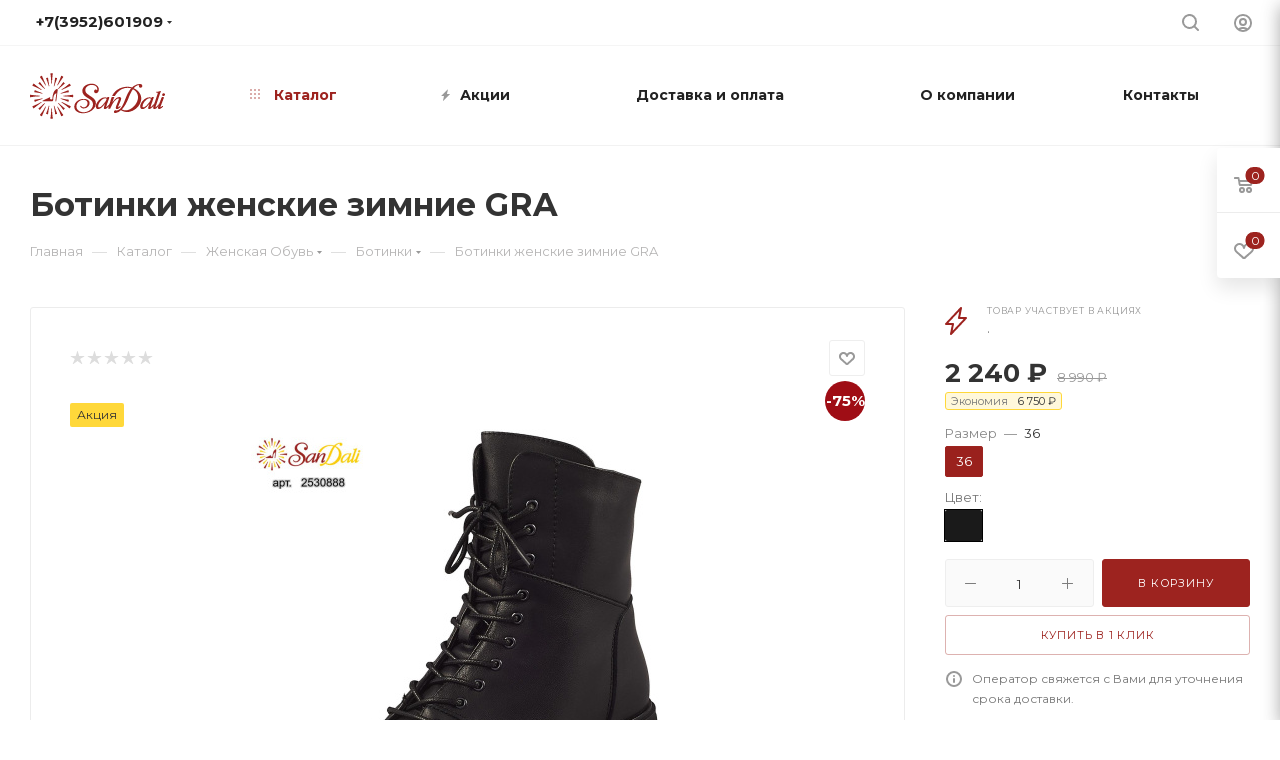

--- FILE ---
content_type: text/html; charset=UTF-8
request_url: https://shop-sandali.ru/catalog/zhenskaya/botinki_1/1064142/
body_size: 66571
content:
<!DOCTYPE html>
<html prefix="og: http://ogp.me/ns#" xmlns="http://www.w3.org/1999/xhtml" xml:lang="ru" lang="ru"  >
<head><link rel="canonical" href="https://shop-sandali.ru/catalog/zhenskaya/botinki_1/1064142/" /><link rel="canonical" href="https://shop-sandali.ru/catalog/zhenskaya/botinki_1/1064142/" />
                            <title>Ботинки женские зимние GRA - купить в Иркутске | Интернет магазин SanDali</title>
                <meta name="viewport" content="initial-scale=1.0, width=device-width" />
    <meta name="HandheldFriendly" content="true" />
    <meta name="yes" content="yes" />
    <meta name="apple-mobile-web-app-status-bar-style" content="black" />
    <meta name="SKYPE_TOOLBAR" content="SKYPE_TOOLBAR_PARSER_COMPATIBLE" />
    <meta http-equiv="Content-Type" content="text/html; charset=UTF-8" />
<meta name="description" content="Ботинки женские зимние GRA- купить по низкой цене. Гарантия качества и скидки в интернет магазине SanDali" />
<link href="/bitrix/js/ui/design-tokens/dist/ui.design-tokens.min.css?175428597423463"  rel="stylesheet" />
<link href="/bitrix/js/ui/fonts/opensans/ui.font.opensans.min.css?17542845422320"  rel="stylesheet" />
<link href="/bitrix/js/main/popup/dist/main.popup.bundle.min.css?175428617928056"  rel="stylesheet" />
<link href="/bitrix/cache/css/s1/aspro_max/page_f4f5f7485c5344c1a367176b224c9aa6/page_f4f5f7485c5344c1a367176b224c9aa6_v1.css?175980654949732"  rel="stylesheet" />
<link href="/bitrix/cache/css/s1/aspro_max/template_b3f232a14a856ac49c8be76ffdd3ffec/template_b3f232a14a856ac49c8be76ffdd3ffec_v1.css?17598065171194878"  data-template-style="true" rel="stylesheet" />
<script>if(!window.BX)window.BX={};if(!window.BX.message)window.BX.message=function(mess){if(typeof mess==='object'){for(let i in mess) {BX.message[i]=mess[i];} return true;}};</script>
<script>(window.BX||top.BX).message({"pull_server_enabled":"N","pull_config_timestamp":0,"shared_worker_allowed":"Y","pull_guest_mode":"N","pull_guest_user_id":0,"pull_worker_mtime":1754285889});(window.BX||top.BX).message({"PULL_OLD_REVISION":"Для продолжения корректной работы с сайтом необходимо перезагрузить страницу."});</script>
<script>(window.BX||top.BX).message({"JS_CORE_LOADING":"Загрузка...","JS_CORE_NO_DATA":"- Нет данных -","JS_CORE_WINDOW_CLOSE":"Закрыть","JS_CORE_WINDOW_EXPAND":"Развернуть","JS_CORE_WINDOW_NARROW":"Свернуть в окно","JS_CORE_WINDOW_SAVE":"Сохранить","JS_CORE_WINDOW_CANCEL":"Отменить","JS_CORE_WINDOW_CONTINUE":"Продолжить","JS_CORE_H":"ч","JS_CORE_M":"м","JS_CORE_S":"с","JSADM_AI_HIDE_EXTRA":"Скрыть лишние","JSADM_AI_ALL_NOTIF":"Показать все","JSADM_AUTH_REQ":"Требуется авторизация!","JS_CORE_WINDOW_AUTH":"Войти","JS_CORE_IMAGE_FULL":"Полный размер"});</script>
<script src="/bitrix/js/main/core/core.min.js?1754286206230432"></script>
<script>BX.Runtime.registerExtension({"name":"main.core","namespace":"BX","loaded":true});</script>
<script>BX.setJSList(["\/bitrix\/js\/main\/core\/core_ajax.js","\/bitrix\/js\/main\/core\/core_promise.js","\/bitrix\/js\/main\/polyfill\/promise\/js\/promise.js","\/bitrix\/js\/main\/loadext\/loadext.js","\/bitrix\/js\/main\/loadext\/extension.js","\/bitrix\/js\/main\/polyfill\/promise\/js\/promise.js","\/bitrix\/js\/main\/polyfill\/find\/js\/find.js","\/bitrix\/js\/main\/polyfill\/includes\/js\/includes.js","\/bitrix\/js\/main\/polyfill\/matches\/js\/matches.js","\/bitrix\/js\/ui\/polyfill\/closest\/js\/closest.js","\/bitrix\/js\/main\/polyfill\/fill\/main.polyfill.fill.js","\/bitrix\/js\/main\/polyfill\/find\/js\/find.js","\/bitrix\/js\/main\/polyfill\/matches\/js\/matches.js","\/bitrix\/js\/main\/polyfill\/core\/dist\/polyfill.bundle.js","\/bitrix\/js\/main\/core\/core.js","\/bitrix\/js\/main\/polyfill\/intersectionobserver\/js\/intersectionobserver.js","\/bitrix\/js\/main\/lazyload\/dist\/lazyload.bundle.js","\/bitrix\/js\/main\/polyfill\/core\/dist\/polyfill.bundle.js","\/bitrix\/js\/main\/parambag\/dist\/parambag.bundle.js"]);
</script>
<script>BX.Runtime.registerExtension({"name":"fx","namespace":"window","loaded":true});</script>
<script>BX.Runtime.registerExtension({"name":"ls","namespace":"window","loaded":true});</script>
<script>BX.Runtime.registerExtension({"name":"ui.design-tokens","namespace":"window","loaded":true});</script>
<script>BX.Runtime.registerExtension({"name":"ui.fonts.opensans","namespace":"window","loaded":true});</script>
<script>BX.Runtime.registerExtension({"name":"main.popup","namespace":"BX.Main","loaded":true});</script>
<script>BX.Runtime.registerExtension({"name":"popup","namespace":"window","loaded":true});</script>
<script type="extension/settings" data-extension="currency.currency-core">{"region":"ru"}</script>
<script>BX.Runtime.registerExtension({"name":"currency.currency-core","namespace":"BX.Currency","loaded":true});</script>
<script>BX.Runtime.registerExtension({"name":"currency","namespace":"window","loaded":true});</script>
<script>(window.BX||top.BX).message({"LANGUAGE_ID":"ru","FORMAT_DATE":"DD.MM.YYYY","FORMAT_DATETIME":"DD.MM.YYYY HH:MI:SS","COOKIE_PREFIX":"BITRIX_SM","SERVER_TZ_OFFSET":"10800","UTF_MODE":"Y","SITE_ID":"s1","SITE_DIR":"\/","USER_ID":"","SERVER_TIME":1769902123,"USER_TZ_OFFSET":0,"USER_TZ_AUTO":"Y","bitrix_sessid":"861882b05e665b80de01dd601cb958ca"});</script>

<script  src="/bitrix/cache/js/s1/aspro_max/kernel_main/kernel_main_v1.js?1759814802196377"></script>
<script src="/bitrix/js/pull/protobuf/protobuf.min.js?162260312976433"></script>
<script src="/bitrix/js/pull/protobuf/model.min.js?162260312914190"></script>
<script src="/bitrix/js/main/core/core_promise.min.js?16226031332490"></script>
<script src="/bitrix/js/rest/client/rest.client.min.js?16564794889240"></script>
<script src="/bitrix/js/pull/client/pull.client.min.js?175428589049849"></script>
<script src="/bitrix/js/main/core/core_ls.min.js?17542861462683"></script>
<script src="/bitrix/js/main/ajax.min.js?162260313022194"></script>
<script src="/bitrix/js/main/popup/dist/main.popup.bundle.min.js?175428620266962"></script>
<script src="/bitrix/js/currency/currency-core/dist/currency-core.bundle.min.js?17542858054569"></script>
<script src="/bitrix/js/currency/core_currency.min.js?1754285805835"></script>
<script src="/bitrix/js/yandex.metrika/script.js?17065081776603"></script>
<script>BX.setJSList(["\/bitrix\/js\/main\/core\/core_fx.js","\/bitrix\/js\/main\/pageobject\/pageobject.js","\/bitrix\/js\/main\/core\/core_window.js","\/bitrix\/js\/main\/session.js","\/bitrix\/js\/main\/date\/main.date.js","\/bitrix\/js\/main\/core\/core_date.js","\/bitrix\/js\/main\/utils.js","\/bitrix\/js\/main\/dd.js","\/bitrix\/js\/main\/core\/core_uf.js","\/bitrix\/js\/main\/core\/core_dd.js","\/bitrix\/js\/main\/core\/core_tooltip.js","\/bitrix\/templates\/aspro_max\/components\/bitrix\/catalog\/main\/script.js","\/bitrix\/templates\/aspro_max\/components\/bitrix\/catalog.element\/main\/script.js","\/bitrix\/templates\/aspro_max\/components\/bitrix\/sale.prediction.product.detail\/main\/script.js","\/bitrix\/templates\/aspro_max\/components\/bitrix\/sale.gift.product\/main\/script.js","\/bitrix\/templates\/aspro_max\/components\/bitrix\/sale.gift.main.products\/main\/script.js","\/bitrix\/templates\/aspro_max\/js\/jquery.history.js","\/bitrix\/templates\/aspro_max\/js\/observer.js","\/bitrix\/templates\/aspro_max\/js\/lazysizes.min.js","\/bitrix\/templates\/aspro_max\/js\/ls.unveilhooks.min.js","\/bitrix\/templates\/aspro_max\/js\/jquery.actual.min.js","\/bitrix\/templates\/aspro_max\/js\/jqModal.js","\/bitrix\/templates\/aspro_max\/vendor\/js\/bootstrap.js","\/bitrix\/templates\/aspro_max\/vendor\/js\/jquery.appear.js","\/bitrix\/templates\/aspro_max\/vendor\/js\/ripple.js","\/bitrix\/templates\/aspro_max\/vendor\/js\/velocity\/velocity.js","\/bitrix\/templates\/aspro_max\/vendor\/js\/velocity\/velocity.ui.js","\/bitrix\/templates\/aspro_max\/js\/browser.js","\/bitrix\/templates\/aspro_max\/js\/jquery.fancybox.js","\/bitrix\/templates\/aspro_max\/js\/jquery.flexslider.js","\/bitrix\/templates\/aspro_max\/js\/jquery.uniform.min.js","\/bitrix\/templates\/aspro_max\/vendor\/js\/carousel\/owl\/owl.carousel.js","\/bitrix\/templates\/aspro_max\/vendor\/js\/moment.min.js","\/bitrix\/templates\/aspro_max\/vendor\/js\/sticky-sidebar.js","\/bitrix\/templates\/aspro_max\/js\/jquery.validate.min.js","\/bitrix\/templates\/aspro_max\/js\/aspro_animate_open_fancy.js","\/bitrix\/templates\/aspro_max\/js\/jquery.inputmask.bundle.min.js","\/bitrix\/templates\/aspro_max\/js\/jquery.easing.1.3.js","\/bitrix\/templates\/aspro_max\/js\/equalize.min.js","\/bitrix\/templates\/aspro_max\/js\/jquery.alphanumeric.js","\/bitrix\/templates\/aspro_max\/js\/jquery.cookie.js","\/bitrix\/templates\/aspro_max\/js\/jquery.plugin.min.js","\/bitrix\/templates\/aspro_max\/js\/jquery.countdown.min.js","\/bitrix\/templates\/aspro_max\/js\/jquery.countdown-ru.js","\/bitrix\/templates\/aspro_max\/js\/jquery.ikSelect.js","\/bitrix\/templates\/aspro_max\/js\/jquery.mobile.custom.touch.min.js","\/bitrix\/templates\/aspro_max\/js\/jquery.dotdotdot.js","\/bitrix\/templates\/aspro_max\/js\/rating_likes.js","\/bitrix\/templates\/aspro_max\/js\/mobile.js","\/bitrix\/templates\/aspro_max\/js\/jquery.mousewheel.min.js","\/bitrix\/templates\/aspro_max\/js\/jquery.mCustomScrollbar.js","\/bitrix\/templates\/aspro_max\/js\/scrollTabs.js","\/bitrix\/templates\/aspro_max\/js\/main.js","\/bitrix\/templates\/aspro_max\/js\/blocks\/blocks.js","\/bitrix\/components\/bitrix\/search.title\/script.js","\/bitrix\/templates\/aspro_max\/components\/bitrix\/search.title\/mega_menu\/script.js","\/bitrix\/templates\/aspro_max\/components\/bitrix\/menu\/menu_in_burger\/script.js","\/bitrix\/templates\/aspro_max\/components\/bitrix\/menu\/top\/script.js","\/bitrix\/components\/aspro\/marketing.popup.max\/templates\/.default\/script.js","\/bitrix\/templates\/aspro_max\/components\/bitrix\/search.title\/fixed\/script.js","\/bitrix\/templates\/aspro_max\/js\/custom.js"]);</script>
<script>BX.setCSSList(["\/bitrix\/templates\/aspro_max\/components\/bitrix\/catalog\/main\/style.css","\/bitrix\/templates\/aspro_max\/components\/bitrix\/sale.gift.main.products\/main\/style.css","\/bitrix\/templates\/aspro_max\/components\/bitrix\/news.list\/linked_sales\/style.css","\/bitrix\/templates\/aspro_max\/vendor\/css\/bootstrap.css","\/bitrix\/templates\/aspro_max\/css\/jquery.fancybox.css","\/bitrix\/templates\/aspro_max\/vendor\/css\/carousel\/owl\/owl.carousel.css","\/bitrix\/templates\/aspro_max\/vendor\/css\/carousel\/owl\/owl.theme.default.css","\/bitrix\/templates\/aspro_max\/css\/styles.css","\/bitrix\/templates\/aspro_max\/css\/blocks\/blocks.css","\/bitrix\/templates\/aspro_max\/css\/blocks\/common.blocks\/bottom-icons-panel\/bottom-icons-panel.css","\/bitrix\/templates\/aspro_max\/css\/blocks\/common.blocks\/counter-state\/counter-state.css","\/bitrix\/templates\/aspro_max\/css\/banners.css","\/bitrix\/templates\/aspro_max\/css\/menu.css","\/bitrix\/templates\/aspro_max\/css\/catalog.css","\/bitrix\/templates\/aspro_max\/css\/animation\/animation_ext.css","\/bitrix\/templates\/aspro_max\/css\/jquery.mCustomScrollbar.min.css","\/bitrix\/templates\/aspro_max\/vendor\/css\/ripple.css","\/bitrix\/templates\/aspro_max\/css\/left_block_main_page.css","\/bitrix\/templates\/aspro_max\/css\/stores.css","\/bitrix\/templates\/aspro_max\/css\/yandex_map.css","\/bitrix\/templates\/aspro_max\/css\/header_fixed.css","\/bitrix\/templates\/aspro_max\/ajax\/ajax.css","\/bitrix\/templates\/aspro_max\/components\/bitrix\/breadcrumb\/main\/style.css","\/bitrix\/templates\/aspro_max\/css\/footer.css","\/bitrix\/components\/aspro\/marketing.popup.max\/templates\/.default\/style.css","\/bitrix\/templates\/aspro_max\/styles.css","\/bitrix\/templates\/aspro_max\/template_styles.css","\/bitrix\/templates\/aspro_max\/css\/header.css","\/bitrix\/templates\/aspro_max\/css\/media.css","\/bitrix\/templates\/aspro_max\/vendor\/fonts\/font-awesome\/css\/font-awesome.min.css","\/bitrix\/templates\/aspro_max\/css\/print.css","\/bitrix\/templates\/aspro_max\/css\/h1-bold.css","\/bitrix\/templates\/aspro_max\/themes\/custom_s1\/theme.css","\/bitrix\/templates\/aspro_max\/bg_color\/light\/bgcolors.css","\/bitrix\/templates\/aspro_max\/css\/widths\/width-3.css","\/bitrix\/templates\/aspro_max\/css\/fonts\/font-10.css","\/bitrix\/templates\/aspro_max\/css\/custom.css"]);</script>
            <script>
                window.dataLayerName = 'dataLayer';
                var dataLayerName = window.dataLayerName;
            </script>
            <!-- Yandex.Metrika counter -->
            <script>
                (function (m, e, t, r, i, k, a) {
                    m[i] = m[i] || function () {
                        (m[i].a = m[i].a || []).push(arguments)
                    };
                    m[i].l = 1 * new Date();
                    k = e.createElement(t), a = e.getElementsByTagName(t)[0], k.async = 1, k.src = r, a.parentNode.insertBefore(k, a)
                })
                (window, document, "script", "https://mc.yandex.ru/metrika/tag.js", "ym");
                ym("44763004", "init", {
                    clickmap: true,
                    trackLinks: true,
                    accurateTrackBounce: true,
                    webvisor: true,
                    ecommerce: dataLayerName,
                    params: {
                        __ym: {
                            "ymCmsPlugin": {
                                "cms": "1c-bitrix",
                                "cmsVersion": "25.575",
                                "pluginVersion": "1.0.9",
                                'ymCmsRip': 1798861532                            }
                        }
                    }
                });
                document.addEventListener("DOMContentLoaded", function() {
                                    });
            </script>
            <!-- /Yandex.Metrika counter -->
                    <script>
            window.counters = ["44763004"];
        </script>
<script>
					(function () {
						"use strict";
						var counter = function ()
						{
							var cookie = (function (name) {
								var parts = ("; " + document.cookie).split("; " + name + "=");
								if (parts.length == 2) {
									try {return JSON.parse(decodeURIComponent(parts.pop().split(";").shift()));}
									catch (e) {}
								}
							})("BITRIX_CONVERSION_CONTEXT_s1");
							if (cookie && cookie.EXPIRE >= BX.message("SERVER_TIME"))
								return;
							var request = new XMLHttpRequest();
							request.open("POST", "/bitrix/tools/conversion/ajax_counter.php", true);
							request.setRequestHeader("Content-type", "application/x-www-form-urlencoded");
							request.send(
								"SITE_ID="+encodeURIComponent("s1")+
								"&sessid="+encodeURIComponent(BX.bitrix_sessid())+
								"&HTTP_REFERER="+encodeURIComponent(document.referrer)
							);
						};
						if (window.frameRequestStart === true)
							BX.addCustomEvent("onFrameDataReceived", counter);
						else
							BX.ready(counter);
					})();
				</script>
<script>BX.message({'PHONE':'Телефон','FAST_VIEW':'Быстрый просмотр','TABLES_SIZE_TITLE':'Подбор размера','SOCIAL':'Социальные сети','DESCRIPTION':'Описание магазина','ITEMS':'Товары','LOGO':'Логотип','REGISTER_INCLUDE_AREA':'Текст о регистрации','AUTH_INCLUDE_AREA':'Текст об авторизации','FRONT_IMG':'Изображение компании','EMPTY_CART':'пуста','CATALOG_VIEW_MORE':'... Показать все','CATALOG_VIEW_LESS':'... Свернуть','JS_REQUIRED':'Заполните это поле','JS_FORMAT':'Неверный формат','JS_FILE_EXT':'Недопустимое расширение файла','JS_PASSWORD_COPY':'Пароли не совпадают','JS_PASSWORD_LENGTH':'Минимум 6 символов','JS_ERROR':'Неверно заполнено поле','JS_FILE_SIZE':'Максимальный размер 5мб','JS_FILE_BUTTON_NAME':'Выберите файл','JS_FILE_DEFAULT':'Прикрепите файл','JS_DATE':'Некорректная дата','JS_DATETIME':'Некорректная дата/время','JS_REQUIRED_LICENSES':'Согласитесь с условиями','LICENSE_PROP':'Согласие на обработку персональных данных','LOGIN_LEN':'Введите минимум {0} символа','FANCY_CLOSE':'Закрыть','FANCY_NEXT':'Следующий','FANCY_PREV':'Предыдущий','TOP_AUTH_REGISTER':'Регистрация','CALLBACK':'Заказать звонок','ASK':'Задать вопрос','REVIEW':'Оставить отзыв','S_CALLBACK':'Заказать звонок','UNTIL_AKC':'До конца акции','TITLE_QUANTITY_BLOCK':'Остаток','TITLE_QUANTITY':'шт','TOTAL_SUMM_ITEM':'Общая стоимость ','SUBSCRIBE_SUCCESS':'Вы успешно подписались','RECAPTCHA_TEXT':'Подтвердите, что вы не робот','JS_RECAPTCHA_ERROR':'Пройдите проверку','COUNTDOWN_SEC':'сек','COUNTDOWN_MIN':'мин','COUNTDOWN_HOUR':'час','COUNTDOWN_DAY0':'дн','COUNTDOWN_DAY1':'дн','COUNTDOWN_DAY2':'дн','COUNTDOWN_WEAK0':'Недель','COUNTDOWN_WEAK1':'Неделя','COUNTDOWN_WEAK2':'Недели','COUNTDOWN_MONTH0':'Месяцев','COUNTDOWN_MONTH1':'Месяц','COUNTDOWN_MONTH2':'Месяца','COUNTDOWN_YEAR0':'Лет','COUNTDOWN_YEAR1':'Год','COUNTDOWN_YEAR2':'Года','COUNTDOWN_COMPACT_SEC':'с','COUNTDOWN_COMPACT_MIN':'м','COUNTDOWN_COMPACT_HOUR':'ч','COUNTDOWN_COMPACT_DAY':'д','COUNTDOWN_COMPACT_WEAK':'н','COUNTDOWN_COMPACT_MONTH':'м','COUNTDOWN_COMPACT_YEAR0':'л','COUNTDOWN_COMPACT_YEAR1':'г','CATALOG_PARTIAL_BASKET_PROPERTIES_ERROR':'Заполнены не все свойства у добавляемого товара','CATALOG_EMPTY_BASKET_PROPERTIES_ERROR':'Выберите свойства товара, добавляемые в корзину в параметрах компонента','CATALOG_ELEMENT_NOT_FOUND':'Элемент не найден','ERROR_ADD2BASKET':'Ошибка добавления товара в корзину','CATALOG_SUCCESSFUL_ADD_TO_BASKET':'Успешное добавление товара в корзину','ERROR_BASKET_TITLE':'Ошибка корзины','ERROR_BASKET_PROP_TITLE':'Выберите свойства, добавляемые в корзину','ERROR_BASKET_BUTTON':'Выбрать','BASKET_TOP':'Корзина в шапке','ERROR_ADD_DELAY_ITEM':'Ошибка отложенной корзины','VIEWED_TITLE':'Ранее вы смотрели','VIEWED_BEFORE':'Ранее вы смотрели','BEST_TITLE':'Лучшие предложения','CT_BST_SEARCH_BUTTON':'Поиск','CT_BST_SEARCH2_BUTTON':'Найти','BASKET_PRINT_BUTTON':'Распечатать','BASKET_CLEAR_ALL_BUTTON':'Очистить','BASKET_QUICK_ORDER_BUTTON':'Быстрый заказ','BASKET_CONTINUE_BUTTON':'Продолжить покупки','BASKET_ORDER_BUTTON':'Оформить заказ','SHARE_BUTTON':'Поделиться','BASKET_CHANGE_TITLE':'Ваш заказ','BASKET_CHANGE_LINK':'Изменить','MORE_INFO_SKU':'Купить','FROM':'от','BEFORE':'до','TITLE_BLOCK_VIEWED_NAME':'Ранее вы смотрели','T_BASKET':'Корзина','FILTER_EXPAND_VALUES':'Показать все','FILTER_HIDE_VALUES':'Свернуть','FULL_ORDER':'Полный заказ','CUSTOM_COLOR_CHOOSE':'Выбрать','CUSTOM_COLOR_CANCEL':'Отмена','S_MOBILE_MENU':'Меню','MAX_T_MENU_BACK':'Назад','MAX_T_MENU_CALLBACK':'Обратная связь','MAX_T_MENU_CONTACTS_TITLE':'Будьте на связи','SEARCH_TITLE':'Поиск','SOCIAL_TITLE':'Оставайтесь на связи','HEADER_SCHEDULE':'Время работы','SEO_TEXT':'SEO описание','COMPANY_IMG':'Картинка компании','COMPANY_TEXT':'Описание компании','CONFIG_SAVE_SUCCESS':'Настройки сохранены','CONFIG_SAVE_FAIL':'Ошибка сохранения настроек','ITEM_ECONOMY':'Экономия','ITEM_ARTICLE':'Артикул: ','JS_FORMAT_ORDER':'имеет неверный формат','JS_BASKET_COUNT_TITLE':'В корзине товаров на SUMM','POPUP_VIDEO':'Видео','POPUP_GIFT_TEXT':'Нашли что-то особенное? Намекните другу о подарке!','ORDER_FIO_LABEL':'Ф.И.О.','ORDER_PHONE_LABEL':'Телефон','ORDER_REGISTER_BUTTON':'Регистрация','PRICES_TYPE':'Варианты цен','FILTER_HELPER_VALUES':' знач.','SHOW_MORE_SCU_MAIN':'Еще #COUNT#','SHOW_MORE_SCU_1':'предложение','SHOW_MORE_SCU_2':'предложения','SHOW_MORE_SCU_3':'предложений','/home/bitrix/www/bitrix/components/aspro/catalog.viewed.max/templates/main_horizontal/lang/ru/template.php':{'CATALOG_FROM':''},'/home/bitrix/www/bitrix/modules/catalog/lang/ru/lib/product/basket.php':{'BX_CATALOG_PRODUCT_BASKET_ERR_UNKNOWN':'В рамках одного заказа можно купить не более 10 пар обуви'}})</script>
<link rel="preload" href="https://fonts.googleapis.com/css?family=Montserrat:300italic,400italic,500italic,700italic,400,300,500,700subset=latin,cyrillic-ext" as="font" crossorigin>
<link rel="stylesheet" href="https://fonts.googleapis.com/css?family=Montserrat:300italic,400italic,500italic,700italic,400,300,500,700subset=latin,cyrillic-ext">
<script>window.lazySizesConfig = window.lazySizesConfig || {};lazySizesConfig.loadMode = 2;lazySizesConfig.expand = 100;lazySizesConfig.expFactor = 1;lazySizesConfig.hFac = 0.1;window.lazySizesConfig.lazyClass = "lazy";</script>
					<script data-skip-moving="true" src="/bitrix/js/aspro.max/jquery-2.1.3.min.js"></script>
					<script data-skip-moving="true" src="/bitrix/templates/aspro_max/js/speed.min.js?=1622603083"></script>
<link rel="shortcut icon" href="/favicon.ico" type="image/x-icon" />
<link rel="apple-touch-icon" sizes="180x180" href="/include/apple-touch-icon.png" />
<meta property="og:image" content="https://shop-sandali.ru:443/upload/iblock/3c4/fonjcoivhdkzdrs7vlwst4fwzy51kv8b.jpg" />
<link rel="image_src" href="https://shop-sandali.ru:443/upload/iblock/3c4/fonjcoivhdkzdrs7vlwst4fwzy51kv8b.jpg"  />
<meta property="og:description" content="Ботинки женские зимние GRA" />
<meta property="og:type" content="website" />
<meta property="og:image:width" content="1200" />
<meta property="og:image:height" content="630" />
<meta property="og:title" content="Ботинки женские зимние GRA - купить по низкой цене" />
<meta property="og:url" content="https://shop-sandali.ru:443/catalog/zhenskaya/botinki_1/1064142/" />
<script>window[window.dataLayerName] = window[window.dataLayerName] || [];</script>

<script  src="/bitrix/cache/js/s1/aspro_max/template_63ca320e1bb2ecf53f42bcf8924c99b1/template_63ca320e1bb2ecf53f42bcf8924c99b1_v1.js?1759806517869924"></script>
<script  src="/bitrix/cache/js/s1/aspro_max/page_b877f192337ebb9a6c84d77061922840/page_b877f192337ebb9a6c84d77061922840_v1.js?1759806517190601"></script>
        
                    <meta name="cmsmagazine" content="ce3dd2eb434b96b3a51364fea7d4b7de" />
    <link rel="apple-touch-icon" sizes="180x180" href="/apple-touch-icon.png">
    <link rel="icon" type="image/png" sizes="32x32" href="/favicon-32x32.png">
    <link rel="icon" type="image/png" sizes="16x16" href="/favicon-16x16.png">
    <link rel="manifest" href="/site.webmanifest">
    <link rel="mask-icon" href="/safari-pinned-tab.svg" color="#642828">
    <meta name="msapplication-TileColor" content="#da532c">
    <meta name="theme-color" content="#ffffff">
    <meta name="yandex-verification" content="e69f7ac68e06afdf" />
    <meta name="google-site-verification" content="v88wh3GqxHF-oD9g6TShsouPSFX6-mFMqdd7vyDDaFM" />
    <script type="application/ld+json">
        {
            "@context": "http://schema.org",
            "@type": "Organization",
            "name": "SanDali",
            "url": "https://shop-sandali.ru",
            "logo": "https://shop-sandali.ru/upload/CMax/5a1/2u670dwh1dags2z01tewkybxf5tj5ok6.svg",
            "contactPoint": {
                "@type": "ContactPoint",
                "telephone": "+7-(3952)-60-19-09",
                "contactType": "Customer Service"
            },
            "sameAs": [
                "https://vk.com/sandali.club"
            ]
        }
    </script>
</head>
<body class=" site_s1  fill_bg_n catalog-delayed-btn-" id="main" data-site="/">

	<div id="panel"></div>

		<!--'start_frame_cache_basketitems-component-block'-->												<div id="ajax_basket"></div>
					<!--'end_frame_cache_basketitems-component-block'-->				<div class="cd-modal-bg"></div>
		<script data-skip-moving="true">
			var solutionName = 'arMaxOptions';
		</script>
		<script src="/bitrix/templates/aspro_max/js/setTheme.php?site_id=s1&site_dir=/" data-skip-moving="true"></script>
		<script>
		window.onload=function(){
			window.basketJSParams = window.basketJSParams || [];
					}
		BX.message({'MIN_ORDER_PRICE_TEXT':'<b>Минимальная сумма заказа #PRICE#<\/b><br/>Пожалуйста, добавьте еще товаров в корзину','LICENSES_TEXT':'Я согласен на <a href=\"/include/licenses_detail.php\" target=\"_blank\">обработку персональных данных<\/a>'});
		arAsproOptions.PAGES.FRONT_PAGE = window[solutionName].PAGES.FRONT_PAGE = "";
		arAsproOptions.PAGES.BASKET_PAGE = window[solutionName].PAGES.BASKET_PAGE = "";
		arAsproOptions.PAGES.ORDER_PAGE = window[solutionName].PAGES.ORDER_PAGE = "";
		arAsproOptions.PAGES.PERSONAL_PAGE = window[solutionName].PAGES.PERSONAL_PAGE = "";
		arAsproOptions.PAGES.CATALOG_PAGE = window[solutionName].PAGES.CATALOG_PAGE = "1";
		</script>
<div class="wrapper1  header_bgcolored long_header  high_one_row_header catalog_page basket_fly fly2 basket_fill_WHITE side_LEFT block_side_NORMAL catalog_icons_Y banner_auto  mheader-v1 header-v14 header-font-lower_Y regions_N title_position_LEFT fill_ footer-v7 front-vindex1 mfixed_Y mfixed_view_always title-v3 lazy_Y with_phones compact-catalog normal-catalog-img landing-filter big-banners-mobile-normal bottom-icons-panel-Y compact-breadcrumbs-N catalog-delayed-btn-Y  ">

<div class="mega_fixed_menu">
	<div class="maxwidth-theme">
		<svg class="svg svg-close" width="14" height="14" viewBox="0 0 14 14">
		  <path data-name="Rounded Rectangle 568 copy 16" d="M1009.4,953l5.32,5.315a0.987,0.987,0,0,1,0,1.4,1,1,0,0,1-1.41,0L1008,954.4l-5.32,5.315a0.991,0.991,0,0,1-1.4-1.4L1006.6,953l-5.32-5.315a0.991,0.991,0,0,1,1.4-1.4l5.32,5.315,5.31-5.315a1,1,0,0,1,1.41,0,0.987,0.987,0,0,1,0,1.4Z" transform="translate(-1001 -946)"></path>
		</svg>
		<i class="svg svg-close mask arrow"></i>
		<div class="row">
			<div class="col-md-9">
				<div class="left_menu_block">
					<div class="logo_block flexbox flexbox--row align-items-normal">
						<div class="logo">
							<a href="/"><img src="/upload/CMax/5a1/2u670dwh1dags2z01tewkybxf5tj5ok6.svg" alt="SanDali - Обувь для всей семьи" title="SanDali - Обувь для всей семьи" data-src="" /></a>						</div>
						<div class="top-description addr">
							<!--<p><br>
	 SanDali -<br>
	 Обувь для всей семьи
</p>--> 
<br>
<span>Иркутск</span><br>
 &nbsp;&nbsp;						</div>
					</div>
					<div class="search_block">
						<div class="search_wrap">
							<div class="search-block">
												<div class="search-wrapper">
				<div id="title-search_mega_menu">
					<form action="/catalog/" class="search">
						<div class="search-input-div">
							<input class="search-input" id="title-search-input_mega_menu" type="text" name="q" value="" placeholder="Поиск" size="20" maxlength="50" autocomplete="off" />
						</div>
						<div class="search-button-div">
							<button class="btn btn-search" type="submit" name="s" value="Найти"><i class="svg inline  svg-inline-search2" aria-hidden="true" ><svg class="" width="17" height="17" viewBox="0 0 17 17" aria-hidden="true"><path class="cls-1" d="M16.709,16.719a1,1,0,0,1-1.412,0l-3.256-3.287A7.475,7.475,0,1,1,15,7.5a7.433,7.433,0,0,1-1.549,4.518l3.258,3.289A1,1,0,0,1,16.709,16.719ZM7.5,2A5.5,5.5,0,1,0,13,7.5,5.5,5.5,0,0,0,7.5,2Z"></path></svg></i></button>
							<span class="close-block inline-search-hide"><span class="svg svg-close close-icons"></span></span>
						</div>
					</form>
				</div>
			</div>
	<script>
	var jsControl = new JCTitleSearch3({
		//'WAIT_IMAGE': '/bitrix/themes/.default/images/wait.gif',
		'AJAX_PAGE' : '/catalog/zhenskaya/botinki_1/1064142/',
		'CONTAINER_ID': 'title-search_mega_menu',
		'INPUT_ID': 'title-search-input_mega_menu',
		'INPUT_ID_TMP': 'title-search-input_mega_menu',
		'MIN_QUERY_LEN': 2
	});
</script>							</div>
						</div>
					</div>
										<!-- noindex -->

	<div class="burger_menu_wrapper">
		
			<div class="top_link_wrapper">
				<div class="menu-item dropdown catalog wide_menu   active">
					<div class="wrap">
						<a class="dropdown-toggle" href="/catalog/">
							<div class="link-title color-theme-hover">
																	<i class="svg inline  svg-inline-icon_catalog" aria-hidden="true" ><svg xmlns="http://www.w3.org/2000/svg" width="10" height="10" viewBox="0 0 10 10"><path  data-name="Rounded Rectangle 969 copy 7" class="cls-1" d="M644,76a1,1,0,1,1-1,1A1,1,0,0,1,644,76Zm4,0a1,1,0,1,1-1,1A1,1,0,0,1,648,76Zm4,0a1,1,0,1,1-1,1A1,1,0,0,1,652,76Zm-8,4a1,1,0,1,1-1,1A1,1,0,0,1,644,80Zm4,0a1,1,0,1,1-1,1A1,1,0,0,1,648,80Zm4,0a1,1,0,1,1-1,1A1,1,0,0,1,652,80Zm-8,4a1,1,0,1,1-1,1A1,1,0,0,1,644,84Zm4,0a1,1,0,1,1-1,1A1,1,0,0,1,648,84Zm4,0a1,1,0,1,1-1,1A1,1,0,0,1,652,84Z" transform="translate(-643 -76)"/></svg></i>																Каталог							</div>
						</a>
													<span class="tail"></span>
							<div class="burger-dropdown-menu row">
								<div class="menu-wrapper" >
									
																														<div class="col-md-4 dropdown-submenu active has_img">
																						<a href="/catalog/zhenskaya/" class="color-theme-hover" title="Женская">
												<span class="name option-font-bold">Женская</span>
											</a>
																								<div class="burger-dropdown-menu toggle_menu">
																																									<div class="menu-item   active">
															<a href="/catalog/zhenskaya/botinki_1/" title="Ботинки">
																<span class="name color-theme-hover">Ботинки</span>
															</a>
																													</div>
																																									<div class="menu-item   ">
															<a href="/catalog/zhenskaya/dutyshi_1/" title="Дутыши">
																<span class="name color-theme-hover">Дутыши</span>
															</a>
																													</div>
																																									<div class="menu-item   ">
															<a href="/catalog/zhenskaya/sapogi_1/" title="Сапоги">
																<span class="name color-theme-hover">Сапоги</span>
															</a>
																													</div>
																																									<div class="menu-item   ">
															<a href="/catalog/zhenskaya/unty_1/" title="Унты">
																<span class="name color-theme-hover">Унты</span>
															</a>
																													</div>
																																									<div class="menu-item   ">
															<a href="/catalog/zhenskaya/baletki/" title="Балетки">
																<span class="name color-theme-hover">Балетки</span>
															</a>
																													</div>
																																									<div class="menu-item   ">
															<a href="/catalog/zhenskaya/bosonozhki_1/" title="Босоножки">
																<span class="name color-theme-hover">Босоножки</span>
															</a>
																													</div>
																																									<div class="menu-item   ">
															<a href="/catalog/zhenskaya/botforty/" title="Ботфорты">
																<span class="name color-theme-hover">Ботфорты</span>
															</a>
																													</div>
																																									<div class="menu-item   ">
															<a href="/catalog/zhenskaya/kedy_zhenskie/" title="Кеды женские">
																<span class="name color-theme-hover">Кеды женские</span>
															</a>
																													</div>
																																									<div class="menu-item   ">
															<a href="/catalog/zhenskaya/valenki_1/" title="Валенки">
																<span class="name color-theme-hover">Валенки</span>
															</a>
																													</div>
																																									<div class="menu-item   ">
															<a href="/catalog/zhenskaya/krossovki_zhenskie/" title="Кроссовки женские">
																<span class="name color-theme-hover">Кроссовки женские</span>
															</a>
																													</div>
																																									<div class="menu-item collapsed  ">
															<a href="/catalog/zhenskaya/mokasiny_1/" title="Мокасины">
																<span class="name color-theme-hover">Мокасины</span>
															</a>
																													</div>
																																									<div class="menu-item collapsed  ">
															<a href="/catalog/zhenskaya/plyazhnaya_obuv_1/" title="Пляжная обувь">
																<span class="name color-theme-hover">Пляжная обувь</span>
															</a>
																													</div>
																																									<div class="menu-item collapsed  ">
															<a href="/catalog/zhenskaya/polusapogi/" title="Полусапоги">
																<span class="name color-theme-hover">Полусапоги</span>
															</a>
																													</div>
																																									<div class="menu-item collapsed  ">
															<a href="/catalog/zhenskaya/rezinovaya_obuv_1/" title="Резиновая обувь">
																<span class="name color-theme-hover">Резиновая обувь</span>
															</a>
																													</div>
																																									<div class="menu-item collapsed  ">
															<a href="/catalog/zhenskaya/sabo_1/" title="Сабо">
																<span class="name color-theme-hover">Сабо</span>
															</a>
																													</div>
																																									<div class="menu-item collapsed  ">
															<a href="/catalog/zhenskaya/sandalii_1/" title="Сандалии">
																<span class="name color-theme-hover">Сандалии</span>
															</a>
																													</div>
																																									<div class="menu-item collapsed  ">
															<a href="/catalog/zhenskaya/sapogi_chulki/" title="Сапоги-чулки">
																<span class="name color-theme-hover">Сапоги-чулки</span>
															</a>
																													</div>
																																									<div class="menu-item collapsed  ">
															<a href="/catalog/zhenskaya/tapochki_domashnie_1/" title="Тапочки домашние">
																<span class="name color-theme-hover">Тапочки домашние</span>
															</a>
																													</div>
																																									<div class="menu-item collapsed  ">
															<a href="/catalog/zhenskaya/tekstilnaya_obuv/" title="Текстильная обувь">
																<span class="name color-theme-hover">Текстильная обувь</span>
															</a>
																													</div>
																																									<div class="menu-item collapsed  ">
															<a href="/catalog/zhenskaya/tufli_1/" title="Туфли">
																<span class="name color-theme-hover">Туфли</span>
															</a>
																													</div>
																																									<div class="menu-item collapsed  ">
															<a href="/catalog/zhenskaya/tufli_osennie/" title="Туфли осенние">
																<span class="name color-theme-hover">Туфли осенние</span>
															</a>
																													</div>
																																									<div class="menu-item collapsed  ">
															<a href="/catalog/zhenskaya/tufli_letnie_1/" title="Туфли летние">
																<span class="name color-theme-hover">Туфли летние</span>
															</a>
																													</div>
																																									<div class="menu-item collapsed  ">
															<a href="/catalog/zhenskaya/uggi_1/" title="Угги">
																<span class="name color-theme-hover">Угги</span>
															</a>
																													</div>
																									</div>
																					</div>
									
																														<div class="col-md-4 dropdown-submenu  has_img">
																						<a href="/catalog/detskaya/" class="color-theme-hover" title="Детская">
												<span class="name option-font-bold">Детская</span>
											</a>
																								<div class="burger-dropdown-menu toggle_menu">
																																									<div class="menu-item   ">
															<a href="/catalog/detskaya/botinki/" title="Ботинки">
																<span class="name color-theme-hover">Ботинки</span>
															</a>
																													</div>
																																									<div class="menu-item   ">
															<a href="/catalog/detskaya/valenki/" title="Валенки">
																<span class="name color-theme-hover">Валенки</span>
															</a>
																													</div>
																																									<div class="menu-item   ">
															<a href="/catalog/detskaya/dutyshi/" title="Дутыши">
																<span class="name color-theme-hover">Дутыши</span>
															</a>
																													</div>
																																									<div class="menu-item   ">
															<a href="/catalog/detskaya/kedy/" title="Кеды">
																<span class="name color-theme-hover">Кеды</span>
															</a>
																													</div>
																																									<div class="menu-item   ">
															<a href="/catalog/detskaya/krossovki/" title="Кроссовки">
																<span class="name color-theme-hover">Кроссовки</span>
															</a>
																													</div>
																																									<div class="menu-item   ">
															<a href="/catalog/detskaya/membrana/" title="Мембрана">
																<span class="name color-theme-hover">Мембрана</span>
															</a>
																													</div>
																																									<div class="menu-item   ">
															<a href="/catalog/detskaya/mokasiny/" title="Мокасины">
																<span class="name color-theme-hover">Мокасины</span>
															</a>
																													</div>
																																									<div class="menu-item   ">
															<a href="/catalog/detskaya/pinetki/" title="Пинетки">
																<span class="name color-theme-hover">Пинетки</span>
															</a>
																													</div>
																																									<div class="menu-item   ">
															<a href="/catalog/detskaya/plyazhnaya_obuv/" title="Пляжная обувь">
																<span class="name color-theme-hover">Пляжная обувь</span>
															</a>
																													</div>
																																									<div class="menu-item   ">
															<a href="/catalog/detskaya/rezinovaya_obuv/" title="Резиновая обувь">
																<span class="name color-theme-hover">Резиновая обувь</span>
															</a>
																													</div>
																																									<div class="menu-item collapsed  ">
															<a href="/catalog/detskaya/sabo/" title="Сабо">
																<span class="name color-theme-hover">Сабо</span>
															</a>
																													</div>
																																									<div class="menu-item collapsed  ">
															<a href="/catalog/detskaya/sandalii/" title="Сандалии">
																<span class="name color-theme-hover">Сандалии</span>
															</a>
																													</div>
																																									<div class="menu-item collapsed  ">
															<a href="/catalog/detskaya/sapogi/" title="Сапоги">
																<span class="name color-theme-hover">Сапоги</span>
															</a>
																													</div>
																																									<div class="menu-item collapsed  ">
															<a href="/catalog/detskaya/tapochki_domashnie/" title="Тапочки домашние">
																<span class="name color-theme-hover">Тапочки домашние</span>
															</a>
																													</div>
																																									<div class="menu-item collapsed  ">
															<a href="/catalog/detskaya/tufli/" title="Туфли">
																<span class="name color-theme-hover">Туфли</span>
															</a>
																													</div>
																																									<div class="menu-item collapsed  ">
															<a href="/catalog/detskaya/uggi/" title="Угги">
																<span class="name color-theme-hover">Угги</span>
															</a>
																													</div>
																																									<div class="menu-item collapsed  ">
															<a href="/catalog/detskaya/unty/" title="Унты">
																<span class="name color-theme-hover">Унты</span>
															</a>
																													</div>
																																									<div class="menu-item collapsed  ">
															<a href="/catalog/detskaya/cheshki/" title="Чешки">
																<span class="name color-theme-hover">Чешки</span>
															</a>
																													</div>
																																									<div class="menu-item collapsed  ">
															<a href="/catalog/detskaya/bosonozhki/" title="Босоножки">
																<span class="name color-theme-hover">Босоножки</span>
															</a>
																													</div>
																									</div>
																					</div>
									
																														<div class="col-md-4 dropdown-submenu  has_img">
																						<a href="/catalog/muzhskaya/" class="color-theme-hover" title="Мужская">
												<span class="name option-font-bold">Мужская</span>
											</a>
																								<div class="burger-dropdown-menu toggle_menu">
																																									<div class="menu-item   ">
															<a href="/catalog/muzhskaya/botinki_2/" title="Ботинки">
																<span class="name color-theme-hover">Ботинки</span>
															</a>
																													</div>
																																									<div class="menu-item   ">
															<a href="/catalog/muzhskaya/valenki_2/" title="Валенки">
																<span class="name color-theme-hover">Валенки</span>
															</a>
																													</div>
																																									<div class="menu-item   ">
															<a href="/catalog/muzhskaya/dutyshi_2/" title="Дутыши">
																<span class="name color-theme-hover">Дутыши</span>
															</a>
																													</div>
																																									<div class="menu-item   ">
															<a href="/catalog/muzhskaya/kedy_1/" title="Кеды">
																<span class="name color-theme-hover">Кеды</span>
															</a>
																													</div>
																																									<div class="menu-item   ">
															<a href="/catalog/muzhskaya/krossovki_1/" title="Кроссовки">
																<span class="name color-theme-hover">Кроссовки</span>
															</a>
																													</div>
																																									<div class="menu-item   ">
															<a href="/catalog/muzhskaya/mokasiny_2/" title="Мокасины">
																<span class="name color-theme-hover">Мокасины</span>
															</a>
																													</div>
																																									<div class="menu-item   ">
															<a href="/catalog/muzhskaya/plyazhnaya_obuv_2/" title="Пляжная обувь">
																<span class="name color-theme-hover">Пляжная обувь</span>
															</a>
																													</div>
																																									<div class="menu-item   ">
															<a href="/catalog/muzhskaya/polubotinki/" title="Полуботинки">
																<span class="name color-theme-hover">Полуботинки</span>
															</a>
																													</div>
																																									<div class="menu-item   ">
															<a href="/catalog/muzhskaya/rezinovaya_obuv_2/" title="Резиновая обувь">
																<span class="name color-theme-hover">Резиновая обувь</span>
															</a>
																													</div>
																																									<div class="menu-item   ">
															<a href="/catalog/muzhskaya/sabo_2/" title="Сабо">
																<span class="name color-theme-hover">Сабо</span>
															</a>
																													</div>
																																									<div class="menu-item collapsed  ">
															<a href="/catalog/muzhskaya/sandalii_2/" title="Сандалии">
																<span class="name color-theme-hover">Сандалии</span>
															</a>
																													</div>
																																									<div class="menu-item collapsed  ">
															<a href="/catalog/muzhskaya/sapogi_2/" title="Сапоги">
																<span class="name color-theme-hover">Сапоги</span>
															</a>
																													</div>
																																									<div class="menu-item collapsed  ">
															<a href="/catalog/muzhskaya/tapochki_domashnie_2/" title="Тапочки домашние">
																<span class="name color-theme-hover">Тапочки домашние</span>
															</a>
																													</div>
																																									<div class="menu-item collapsed  ">
															<a href="/catalog/muzhskaya/tufli_2/" title="Туфли">
																<span class="name color-theme-hover">Туфли</span>
															</a>
																													</div>
																																									<div class="menu-item collapsed  ">
															<a href="/catalog/muzhskaya/uggi_2/" title="Угги">
																<span class="name color-theme-hover">Угги</span>
															</a>
																													</div>
																																									<div class="menu-item collapsed  ">
															<a href="/catalog/muzhskaya/unty_2/" title="Унты">
																<span class="name color-theme-hover">Унты</span>
															</a>
																													</div>
																									</div>
																					</div>
									
																														<div class="col-md-4 dropdown-submenu  has_img">
																						<a href="/catalog/sumki/" class="color-theme-hover" title="Сумки">
												<span class="name option-font-bold">Сумки</span>
											</a>
																								<div class="burger-dropdown-menu toggle_menu">
																																									<div class="menu-item   ">
															<a href="/catalog/sumki/detskie/" title="Детские">
																<span class="name color-theme-hover">Детские</span>
															</a>
																													</div>
																																									<div class="menu-item   ">
															<a href="/catalog/sumki/zamok_dlya_chemodana_/" title="Замок для чемодана ">
																<span class="name color-theme-hover">Замок для чемодана </span>
															</a>
																													</div>
																																									<div class="menu-item   ">
															<a href="/catalog/sumki/klatchi/" title="Клатчи">
																<span class="name color-theme-hover">Клатчи</span>
															</a>
																													</div>
																																									<div class="menu-item   ">
															<a href="/catalog/sumki/muzhskie/" title="Мужские">
																<span class="name color-theme-hover">Мужские</span>
															</a>
																													</div>
																																									<div class="menu-item   ">
															<a href="/catalog/sumki/sumki_cp/" title="Сумки CP">
																<span class="name color-theme-hover">Сумки CP</span>
															</a>
																													</div>
																																									<div class="menu-item   ">
															<a href="/catalog/sumki/sumki_zhen/" title="Сумки жен">
																<span class="name color-theme-hover">Сумки жен</span>
															</a>
																													</div>
																																									<div class="menu-item   ">
															<a href="/catalog/sumki/sumki_letnie/" title="Сумки летние">
																<span class="name color-theme-hover">Сумки летние</span>
															</a>
																													</div>
																																									<div class="menu-item   ">
															<a href="/catalog/sumki/chemodan/" title="Чемодан">
																<span class="name color-theme-hover">Чемодан</span>
															</a>
																													</div>
																																									<div class="menu-item   ">
															<a href="/catalog/sumki/chekhol_dlya_chemodana/" title="Чехол для чемодана">
																<span class="name color-theme-hover">Чехол для чемодана</span>
															</a>
																													</div>
																									</div>
																					</div>
									
																														<div class="col-md-4   has_img">
																						<a href="/catalog/sertifikaty/" class="color-theme-hover" title="Сертификаты">
												<span class="name option-font-bold">Сертификаты</span>
											</a>
																					</div>
																	</div>
							</div>
											</div>
				</div>
			</div>
					
		<div class="bottom_links_wrapper row">
								<div class="menu-item col-md-4 unvisible    ">
					<div class="wrap">
						<a class="" href="/sale/">
							<div class="link-title color-theme-hover">
																	<i class="svg inline  svg-inline-icon_discount" aria-hidden="true" ><svg xmlns="http://www.w3.org/2000/svg" width="9" height="12" viewBox="0 0 9 12"><path  data-name="Shape 943 copy 12" class="cls-1" d="M710,75l-7,7h3l-1,5,7-7h-3Z" transform="translate(-703 -75)"/></svg></i>																Акции							</div>
						</a>
											</div>
				</div>
								<div class="menu-item col-md-4 unvisible dropdown   ">
					<div class="wrap">
						<a class="dropdown-toggle" href="/help/">
							<div class="link-title color-theme-hover">
																Доставка и оплата							</div>
						</a>
													<span class="tail"></span>
							<div class="burger-dropdown-menu">
								<div class="menu-wrapper" >
									
																														<div class="  ">
																						<a href="/help/" class="color-theme-hover" title="Условия доставки">
												<span class="name option-font-bold">Условия доставки</span>
											</a>
																					</div>
									
																														<div class="  ">
																						<a href="/help/payment/" class="color-theme-hover" title="Условия оплаты">
												<span class="name option-font-bold">Условия оплаты</span>
											</a>
																					</div>
									
																														<div class="  ">
																						<a href="/help/warranty/" class="color-theme-hover" title="Гарантия на товар">
												<span class="name option-font-bold">Гарантия на товар</span>
											</a>
																					</div>
																	</div>
							</div>
											</div>
				</div>
								<div class="menu-item col-md-4 unvisible dropdown   ">
					<div class="wrap">
						<a class="dropdown-toggle" href="/company/">
							<div class="link-title color-theme-hover">
																О компании							</div>
						</a>
													<span class="tail"></span>
							<div class="burger-dropdown-menu">
								<div class="menu-wrapper" >
									
																														<div class="  ">
																						<a href="/company/index.php" class="color-theme-hover" title="О компании">
												<span class="name option-font-bold">О компании</span>
											</a>
																					</div>
									
																														<div class="  ">
																						<a href="/company/reviews/" class="color-theme-hover" title="Отзывы">
												<span class="name option-font-bold">Отзывы</span>
											</a>
																					</div>
									
																														<div class="  ">
																						<a href="/company/vacancy/" class="color-theme-hover" title="Вакансии">
												<span class="name option-font-bold">Вакансии</span>
											</a>
																					</div>
									
																														<div class="  ">
																						<a href="/contacts/" class="color-theme-hover" title="Контакты">
												<span class="name option-font-bold">Контакты</span>
											</a>
																					</div>
									
																														<div class="  ">
																						<a href="/company/licenses/" class="color-theme-hover" title="Дисконтная Программа">
												<span class="name option-font-bold">Дисконтная Программа</span>
											</a>
																					</div>
																	</div>
							</div>
											</div>
				</div>
								<div class="menu-item col-md-4 unvisible    ">
					<div class="wrap">
						<a class="" href="/contacts/">
							<div class="link-title color-theme-hover">
																Контакты							</div>
						</a>
											</div>
				</div>
					</div>

	</div>
					<!-- /noindex -->
														</div>
			</div>
			<div class="col-md-3">
				<div class="right_menu_block">
					<div class="contact_wrap">
						<div class="info">
							<div class="phone blocks">
								<div class="">
																	<!-- noindex -->
			<div class="phone with_dropdown white sm">
									<div class="wrap">
						<div>
									<i class="svg inline  svg-inline-phone" aria-hidden="true" ><svg xmlns="http://www.w3.org/2000/svg" width="5" height="11" viewBox="0 0 5 11"><path  data-name="Shape 51 copy 13" class="cls-1" d="M402.738,141a18.086,18.086,0,0,0,1.136,1.727,0.474,0.474,0,0,1-.144.735l-0.3.257a1,1,0,0,1-.805.279,4.641,4.641,0,0,1-1.491-.232,4.228,4.228,0,0,1-1.9-3.1,9.614,9.614,0,0,1,.025-4.3,4.335,4.335,0,0,1,1.934-3.118,4.707,4.707,0,0,1,1.493-.244,0.974,0.974,0,0,1,.8.272l0.3,0.255a0.481,0.481,0,0,1,.113.739c-0.454.677-.788,1.159-1.132,1.731a0.43,0.43,0,0,1-.557.181l-0.468-.061a0.553,0.553,0,0,0-.7.309,6.205,6.205,0,0,0-.395,2.079,6.128,6.128,0,0,0,.372,2.076,0.541,0.541,0,0,0,.7.3l0.468-.063a0.432,0.432,0,0,1,.555.175h0Z" transform="translate(-399 -133)"/></svg></i><a rel="nofollow" href="javascript:;">+7(3952)601909</a>
										</div>
					</div>
								<div class="dropdown ">
					<div class="wrap srollbar-custom scroll-deferred">
																				<div class="more_phone"><a rel="nofollow" class="no-decript" href="tel:+73952601909">+7(3952)601909</a></div>
											</div>
				</div>
				<i class="svg inline  svg-inline-down" aria-hidden="true" ><svg xmlns="http://www.w3.org/2000/svg" width="5" height="3" viewBox="0 0 5 3"><path class="cls-1" d="M250,80h5l-2.5,3Z" transform="translate(-250 -80)"/></svg></i>			</div>
			<!-- /noindex -->
												</div>
								<div class="callback_wrap">
									<span class="callback-block animate-load font_upper colored" data-event="jqm" data-param-form_id="CALLBACK" data-name="callback">Заказать звонок</span>
								</div>
							</div>
							<div class="question_button_wrapper">
								<span class="btn btn-lg btn-transparent-border-color btn-wide animate-load colored_theme_hover_bg-el" data-event="jqm" data-param-form_id="ASK" data-name="ask">
									Задать вопрос								</span>
							</div>
							<div class="person_wrap">
		<!--'start_frame_cache_header-auth-block1'-->			<!-- noindex --><div class="auth_wr_inner "><a rel="nofollow" title="Мой кабинет" class="personal-link dark-color animate-load" data-event="jqm" data-param-type="auth" data-param-backurl="/catalog/zhenskaya/botinki_1/1064142/" data-name="auth" href="/personal/"><i class="svg inline big svg-inline-cabinet" aria-hidden="true" title="Мой кабинет"><svg class="" width="18" height="18" viewBox="0 0 18 18"><path data-name="Ellipse 206 copy 4" class="cls-1" d="M909,961a9,9,0,1,1,9-9A9,9,0,0,1,909,961Zm2.571-2.5a6.825,6.825,0,0,0-5.126,0A6.825,6.825,0,0,0,911.571,958.5ZM909,945a6.973,6.973,0,0,0-4.556,12.275,8.787,8.787,0,0,1,9.114,0A6.973,6.973,0,0,0,909,945Zm0,10a4,4,0,1,1,4-4A4,4,0,0,1,909,955Zm0-6a2,2,0,1,0,2,2A2,2,0,0,0,909,949Z" transform="translate(-900 -943)"></path></svg></i><span class="wrap"><span class="name">Войти</span></span></a></div><!-- /noindex -->		<!--'end_frame_cache_header-auth-block1'-->
			<!--'start_frame_cache_mobile-basket-with-compare-block1'-->		<!-- noindex -->
					<div class="menu middle">
				<ul>
					<li class="counters">
						<a rel="nofollow" class="dark-color basket-link basket ready " href="/basket/">
							<i class="svg  svg-inline-basket" aria-hidden="true" ><svg class="" width="19" height="16" viewBox="0 0 19 16"><path data-name="Ellipse 2 copy 9" class="cls-1" d="M956.047,952.005l-0.939,1.009-11.394-.008-0.952-1-0.953-6h-2.857a0.862,0.862,0,0,1-.952-1,1.025,1.025,0,0,1,1.164-1h2.327c0.3,0,.6.006,0.6,0.006a1.208,1.208,0,0,1,1.336.918L943.817,947h12.23L957,948v1Zm-11.916-3,0.349,2h10.007l0.593-2Zm1.863,5a3,3,0,1,1-3,3A3,3,0,0,1,945.994,954.005ZM946,958a1,1,0,1,0-1-1A1,1,0,0,0,946,958Zm7.011-4a3,3,0,1,1-3,3A3,3,0,0,1,953.011,954.005ZM953,958a1,1,0,1,0-1-1A1,1,0,0,0,953,958Z" transform="translate(-938 -944)"></path></svg></i>							<span>Корзина<span class="count empted">0</span></span>
						</a>
					</li>
					<li class="counters">
						<a rel="nofollow" class="dark-color basket-link delay ready " href="/basket/#delayed">
							<i class="svg  svg-inline-basket" aria-hidden="true" ><svg xmlns="http://www.w3.org/2000/svg" width="16" height="13" viewBox="0 0 16 13"><defs><style>.clsw-1{fill:#fff;fill-rule:evenodd;}</style></defs><path class="clsw-1" d="M506.755,141.6l0,0.019s-4.185,3.734-5.556,4.973a0.376,0.376,0,0,1-.076.056,1.838,1.838,0,0,1-1.126.357,1.794,1.794,0,0,1-1.166-.4,0.473,0.473,0,0,1-.1-0.076c-1.427-1.287-5.459-4.878-5.459-4.878l0-.019A4.494,4.494,0,1,1,500,135.7,4.492,4.492,0,1,1,506.755,141.6Zm-3.251-5.61A2.565,2.565,0,0,0,501,138h0a1,1,0,1,1-2,0h0a2.565,2.565,0,0,0-2.506-2,2.5,2.5,0,0,0-1.777,4.264l-0.013.019L500,145.1l5.179-4.749c0.042-.039.086-0.075,0.126-0.117l0.052-.047-0.006-.008A2.494,2.494,0,0,0,503.5,135.993Z" transform="translate(-492 -134)"/></svg></i>							<span>Отложенные<span class="count empted">0</span></span>
						</a>
					</li>
				</ul>
			</div>
						<!-- /noindex -->
		<!--'end_frame_cache_mobile-basket-with-compare-block1'-->								</div>
						</div>
					</div>
					<div class="footer_wrap">
						
		
							<div class="email blocks color-theme-hover">
					<i class="svg inline  svg-inline-email" aria-hidden="true" ><svg xmlns="http://www.w3.org/2000/svg" width="11" height="9" viewBox="0 0 11 9"><path  data-name="Rectangle 583 copy 16" class="cls-1" d="M367,142h-7a2,2,0,0,1-2-2v-5a2,2,0,0,1,2-2h7a2,2,0,0,1,2,2v5A2,2,0,0,1,367,142Zm0-2v-3.039L364,139h-1l-3-2.036V140h7Zm-6.634-5,3.145,2.079L366.634,135h-6.268Z" transform="translate(-358 -133)"/></svg></i>									</div>
		
		
							<div class="address blocks" style="display: block;">
					<i class="svg inline  svg-inline-addr" aria-hidden="true" ><svg xmlns="http://www.w3.org/2000/svg" width="9" height="12" viewBox="0 0 9 12"><path class="cls-1" d="M959.135,82.315l0.015,0.028L955.5,87l-3.679-4.717,0.008-.013a4.658,4.658,0,0,1-.83-2.655,4.5,4.5,0,1,1,9,0A4.658,4.658,0,0,1,959.135,82.315ZM955.5,77a2.5,2.5,0,0,0-2.5,2.5,2.467,2.467,0,0,0,.326,1.212l-0.014.022,2.181,3.336,2.034-3.117c0.033-.046.063-0.094,0.093-0.142l0.066-.1-0.007-.009a2.468,2.468,0,0,0,.32-1.2A2.5,2.5,0,0,0,955.5,77Z" transform="translate(-951 -75)"/></svg></i>					<a href="mailto:info@shop-sandali.ru" style="color:white">info@shop-sandali.ru</a>				</div>
		
							<div class="social-block">
							<div class="social-icons">
		<!-- noindex -->
	<ul>
					<li class="vk">
				<a href="https://vk.com/sandali.club" target="_blank" rel="nofollow" title="Вконтакте">
					Вконтакте				</a>
			</li>
																			</ul>
	<!-- /noindex -->
</div>						</div>
					</div>
				</div>
			</div>
		</div>
	</div>
</div>
<div class="header_wrap visible-lg visible-md title-v3 ">
	<header id="header">
		<div class="top-block top-block-v1 header-v14">
	<div class="maxwidth-theme">		
		<div class="wrapp_block">
			<div class="row">
				<div class="items-wrapper flexbox flexbox--row justify-content-between">
										<div class="top-block-item">
						<div class="phone-block">
															<div class="inline-block">
																	<!-- noindex -->
			<div class="phone with_dropdown no-icons">
									<i class="svg inline  svg-inline-phone" aria-hidden="true" ><svg class="" width="5" height="13" viewBox="0 0 5 13"><path class="cls-phone" d="M785.738,193.457a22.174,22.174,0,0,0,1.136,2.041,0.62,0.62,0,0,1-.144.869l-0.3.3a0.908,0.908,0,0,1-.805.33,4.014,4.014,0,0,1-1.491-.274c-1.2-.679-1.657-2.35-1.9-3.664a13.4,13.4,0,0,1,.024-5.081c0.255-1.316.73-2.991,1.935-3.685a4.025,4.025,0,0,1,1.493-.288,0.888,0.888,0,0,1,.8.322l0.3,0.3a0.634,0.634,0,0,1,.113.875c-0.454.8-.788,1.37-1.132,2.045-0.143.28-.266,0.258-0.557,0.214l-0.468-.072a0.532,0.532,0,0,0-.7.366,8.047,8.047,0,0,0-.023,4.909,0.521,0.521,0,0,0,.7.358l0.468-.075c0.291-.048.4-0.066,0.555,0.207h0Z" transform="translate(-782 -184)"/></svg></i><a rel="nofollow" href="javascript:;">+7(3952)601909</a>
								<div class="dropdown ">
					<div class="wrap srollbar-custom scroll-deferred">
																				<div class="more_phone"><a rel="nofollow" class="no-decript" href="tel:+73952601909">+7(3952)601909</a></div>
											</div>
				</div>
				<i class="svg inline  svg-inline-down" aria-hidden="true" ><svg xmlns="http://www.w3.org/2000/svg" width="5" height="3" viewBox="0 0 5 3"><path class="cls-1" d="M250,80h5l-2.5,3Z" transform="translate(-250 -80)"/></svg></i>			</div>
			<!-- /noindex -->
												</div>
																				</div>
					</div>
					<div class="top-block-item visible-lg addr-block">
						<div>
							<div class="address tables inline-block no-icons" style="display: block;">
					<i class="svg inline  svg-inline-addr" aria-hidden="true" ><svg xmlns="http://www.w3.org/2000/svg" width="9" height="12" viewBox="0 0 9 12"><path class="cls-1" d="M959.135,82.315l0.015,0.028L955.5,87l-3.679-4.717,0.008-.013a4.658,4.658,0,0,1-.83-2.655,4.5,4.5,0,1,1,9,0A4.658,4.658,0,0,1,959.135,82.315ZM955.5,77a2.5,2.5,0,0,0-2.5,2.5,2.467,2.467,0,0,0,.326,1.212l-0.014.022,2.181,3.336,2.034-3.117c0.033-.046.063-0.094,0.093-0.142l0.066-.1-0.007-.009a2.468,2.468,0,0,0,.32-1.2A2.5,2.5,0,0,0,955.5,77Z" transform="translate(-951 -75)"/></svg></i>					<a href="mailto:info@shop-sandali.ru" style="color:white">info@shop-sandali.ru</a>				</div>
		
	</div>
					</div>
					<div class="right-icons showed wb top-block-item logo_and_menu-row to-mr">
						<div class="pull-right">
																		</div>
						<div class="pull-right">
							<div class="wrap_icon inner-table-block1 person">
		<!--'start_frame_cache_header-auth-block2'-->			<!-- noindex --><div class="auth_wr_inner "><a rel="nofollow" title="Мой кабинет" class="personal-link dark-color animate-load" data-event="jqm" data-param-type="auth" data-param-backurl="/catalog/zhenskaya/botinki_1/1064142/" data-name="auth" href="/personal/"><i class="svg inline big svg-inline-cabinet" aria-hidden="true" title="Мой кабинет"><svg class="" width="18" height="18" viewBox="0 0 18 18"><path data-name="Ellipse 206 copy 4" class="cls-1" d="M909,961a9,9,0,1,1,9-9A9,9,0,0,1,909,961Zm2.571-2.5a6.825,6.825,0,0,0-5.126,0A6.825,6.825,0,0,0,911.571,958.5ZM909,945a6.973,6.973,0,0,0-4.556,12.275,8.787,8.787,0,0,1,9.114,0A6.973,6.973,0,0,0,909,945Zm0,10a4,4,0,1,1,4-4A4,4,0,0,1,909,955Zm0-6a2,2,0,1,0,2,2A2,2,0,0,0,909,949Z" transform="translate(-900 -943)"></path></svg></i><span class="wrap"><span class="name">Войти</span></span></a></div><!-- /noindex -->		<!--'end_frame_cache_header-auth-block2'-->
								</div>
						</div>
						<div class="pull-right">
							<div class="wrap_icon top-search">
								<button class="top-btn inline-search-show">
									<i class="svg inline  svg-inline-search" aria-hidden="true" ><svg class="" width="17" height="17" viewBox="0 0 17 17" aria-hidden="true"><path class="cls-1" d="M16.709,16.719a1,1,0,0,1-1.412,0l-3.256-3.287A7.475,7.475,0,1,1,15,7.5a7.433,7.433,0,0,1-1.549,4.518l3.258,3.289A1,1,0,0,1,16.709,16.719ZM7.5,2A5.5,5.5,0,1,0,13,7.5,5.5,5.5,0,0,0,7.5,2Z"></path></svg></i>									<span class="title">Поиск</span>
								</button>
							</div>
						</div>
					</div>
				</div>
			</div>
		</div>
	</div>
</div>
<div class="header-wrapper header-v14">
	<div class="logo_and_menu-row longs">
		<div class="logo-row paddings">
			<div class="maxwidth-theme">
				<div class="row">
					<div class="col-md-12">
						<div class="logo-block pull-left floated">
							<div class="logo">
								<a href="/"><img src="/upload/CMax/5a1/2u670dwh1dags2z01tewkybxf5tj5ok6.svg" alt="SanDali - Обувь для всей семьи" title="SanDali - Обувь для всей семьи" data-src="" /></a>							</div>
						</div>
						<div class="float_wrapper fix-block pull-left">
							<div class="hidden-sm hidden-xs pull-left">
								<div class="top-description addr">
									<!--<p><br>
	 SanDali -<br>
	 Обувь для всей семьи
</p>--> 
<br>
<span>Иркутск</span><br>
 &nbsp;&nbsp;								</div>
							</div>
						</div>
						<div class="menu-row">
							<div class="menu-only">
								<nav class="mega-menu sliced">
												<div class="table-menu">
		<table>
			<tr>
					<td class="menu-item unvisible dropdown catalog wide_menu   active">
						<div class="wrap">
							<a class="dropdown-toggle" href="/catalog/">
								<div>
																			<i class="svg inline  svg-inline-icon_catalog" aria-hidden="true" ><svg xmlns="http://www.w3.org/2000/svg" width="10" height="10" viewBox="0 0 10 10"><path  data-name="Rounded Rectangle 969 copy 7" class="cls-1" d="M644,76a1,1,0,1,1-1,1A1,1,0,0,1,644,76Zm4,0a1,1,0,1,1-1,1A1,1,0,0,1,648,76Zm4,0a1,1,0,1,1-1,1A1,1,0,0,1,652,76Zm-8,4a1,1,0,1,1-1,1A1,1,0,0,1,644,80Zm4,0a1,1,0,1,1-1,1A1,1,0,0,1,648,80Zm4,0a1,1,0,1,1-1,1A1,1,0,0,1,652,80Zm-8,4a1,1,0,1,1-1,1A1,1,0,0,1,644,84Zm4,0a1,1,0,1,1-1,1A1,1,0,0,1,648,84Zm4,0a1,1,0,1,1-1,1A1,1,0,0,1,652,84Z" transform="translate(-643 -76)"/></svg></i>																		Каталог																			<i class="svg inline  svg-inline-down" aria-hidden="true" ><svg xmlns="http://www.w3.org/2000/svg" width="5" height="3" viewBox="0 0 5 3"><path class="cls-1" d="M250,80h5l-2.5,3Z" transform="translate(-250 -80)"/></svg></i>																	</div>
							</a>
																							<span class="tail"></span>
								<div class="dropdown-menu   BANNER">
																		<div class="customScrollbar">
										<ul class="menu-wrapper menu-type-1" >
																																																														<li class="dropdown-submenu  active has_img parent-items">
																																					<div class="menu_img ">
						<a href="/catalog/zhenskaya/" class="noborder img_link colored_theme_svg">
															<img class="lazy" src="/bitrix/templates/aspro_max/images/loaders/double_ring.svg" data-src="/upload/resize_cache/iblock/1bc/60_60_0/02p9rsq85low5ar9zrzet0l3epl3m9ji.png" alt="Женская" title="Женская" />
													</a>
					</div>
														<a href="/catalog/zhenskaya/" title="Женская">
						<span class="name option-font-bold">Женская</span><i class="svg inline  svg-inline-right light-ignore" aria-hidden="true" ><svg xmlns="http://www.w3.org/2000/svg" width="3" height="5" viewBox="0 0 3 5"><path  data-name="Rectangle 4 copy" class="cls-1" d="M203,84V79l3,2.5Z" transform="translate(-203 -79)"/></svg></i>							</a>
														<ul class="dropdown-menu toggle_menu">
																	<li class="menu-item   active">
							<a href="/catalog/zhenskaya/botinki_1/" title="Ботинки"><span class="name">Ботинки</span></a>
													</li>
																	<li class="menu-item   ">
							<a href="/catalog/zhenskaya/dutyshi_1/" title="Дутыши"><span class="name">Дутыши</span></a>
													</li>
																	<li class="menu-item   ">
							<a href="/catalog/zhenskaya/sapogi_1/" title="Сапоги"><span class="name">Сапоги</span></a>
													</li>
																	<li class="menu-item   ">
							<a href="/catalog/zhenskaya/unty_1/" title="Унты"><span class="name">Унты</span></a>
													</li>
																	<li class="menu-item   ">
							<a href="/catalog/zhenskaya/baletki/" title="Балетки"><span class="name">Балетки</span></a>
													</li>
																	<li class="menu-item   ">
							<a href="/catalog/zhenskaya/bosonozhki_1/" title="Босоножки"><span class="name">Босоножки</span></a>
													</li>
																	<li class="menu-item   ">
							<a href="/catalog/zhenskaya/botforty/" title="Ботфорты"><span class="name">Ботфорты</span></a>
													</li>
																	<li class="menu-item   ">
							<a href="/catalog/zhenskaya/kedy_zhenskie/" title="Кеды женские"><span class="name">Кеды женские</span></a>
													</li>
																	<li class="menu-item   ">
							<a href="/catalog/zhenskaya/valenki_1/" title="Валенки"><span class="name">Валенки</span></a>
													</li>
																	<li class="menu-item   ">
							<a href="/catalog/zhenskaya/krossovki_zhenskie/" title="Кроссовки женские"><span class="name">Кроссовки женские</span></a>
													</li>
																	<li class="menu-item collapsed  ">
							<a href="/catalog/zhenskaya/mokasiny_1/" title="Мокасины"><span class="name">Мокасины</span></a>
													</li>
																	<li class="menu-item collapsed  ">
							<a href="/catalog/zhenskaya/plyazhnaya_obuv_1/" title="Пляжная обувь"><span class="name">Пляжная обувь</span></a>
													</li>
																	<li class="menu-item collapsed  ">
							<a href="/catalog/zhenskaya/polusapogi/" title="Полусапоги"><span class="name">Полусапоги</span></a>
													</li>
																	<li class="menu-item collapsed  ">
							<a href="/catalog/zhenskaya/rezinovaya_obuv_1/" title="Резиновая обувь"><span class="name">Резиновая обувь</span></a>
													</li>
																	<li class="menu-item collapsed  ">
							<a href="/catalog/zhenskaya/sabo_1/" title="Сабо"><span class="name">Сабо</span></a>
													</li>
																	<li class="menu-item collapsed  ">
							<a href="/catalog/zhenskaya/sandalii_1/" title="Сандалии"><span class="name">Сандалии</span></a>
													</li>
																	<li class="menu-item collapsed  ">
							<a href="/catalog/zhenskaya/sapogi_chulki/" title="Сапоги-чулки"><span class="name">Сапоги-чулки</span></a>
													</li>
																	<li class="menu-item collapsed  ">
							<a href="/catalog/zhenskaya/tapochki_domashnie_1/" title="Тапочки домашние"><span class="name">Тапочки домашние</span></a>
													</li>
																	<li class="menu-item collapsed  ">
							<a href="/catalog/zhenskaya/tekstilnaya_obuv/" title="Текстильная обувь"><span class="name">Текстильная обувь</span></a>
													</li>
																	<li class="menu-item collapsed  ">
							<a href="/catalog/zhenskaya/tufli_1/" title="Туфли"><span class="name">Туфли</span></a>
													</li>
																	<li class="menu-item collapsed  ">
							<a href="/catalog/zhenskaya/tufli_osennie/" title="Туфли осенние"><span class="name">Туфли осенние</span></a>
													</li>
																	<li class="menu-item collapsed  ">
							<a href="/catalog/zhenskaya/tufli_letnie_1/" title="Туфли летние"><span class="name">Туфли летние</span></a>
													</li>
																	<li class="menu-item collapsed  ">
							<a href="/catalog/zhenskaya/uggi_1/" title="Угги"><span class="name">Угги</span></a>
													</li>
																<li><span class="colored_theme_hover_text more_items with_dropdown">+ &nbsp;ЕЩЕ 13</span></li>
									</ul>
																																</li>
																																																																										<li class="dropdown-submenu   has_img parent-items">
																																					<div class="menu_img ">
						<a href="/catalog/detskaya/" class="noborder img_link colored_theme_svg">
															<img class="lazy" src="/bitrix/templates/aspro_max/images/loaders/double_ring.svg" data-src="/upload/resize_cache/iblock/b91/60_60_0/pm8e5ilikqz1m3slslpt4mhf7xxcv35o.png" alt="Детская" title="Детская" />
													</a>
					</div>
														<a href="/catalog/detskaya/" title="Детская">
						<span class="name option-font-bold">Детская</span><i class="svg inline  svg-inline-right light-ignore" aria-hidden="true" ><svg xmlns="http://www.w3.org/2000/svg" width="3" height="5" viewBox="0 0 3 5"><path  data-name="Rectangle 4 copy" class="cls-1" d="M203,84V79l3,2.5Z" transform="translate(-203 -79)"/></svg></i>							</a>
														<ul class="dropdown-menu toggle_menu">
																	<li class="menu-item   ">
							<a href="/catalog/detskaya/botinki/" title="Ботинки"><span class="name">Ботинки</span></a>
													</li>
																	<li class="menu-item   ">
							<a href="/catalog/detskaya/valenki/" title="Валенки"><span class="name">Валенки</span></a>
													</li>
																	<li class="menu-item   ">
							<a href="/catalog/detskaya/dutyshi/" title="Дутыши"><span class="name">Дутыши</span></a>
													</li>
																	<li class="menu-item   ">
							<a href="/catalog/detskaya/kedy/" title="Кеды"><span class="name">Кеды</span></a>
													</li>
																	<li class="menu-item   ">
							<a href="/catalog/detskaya/krossovki/" title="Кроссовки"><span class="name">Кроссовки</span></a>
													</li>
																	<li class="menu-item   ">
							<a href="/catalog/detskaya/membrana/" title="Мембрана"><span class="name">Мембрана</span></a>
													</li>
																	<li class="menu-item   ">
							<a href="/catalog/detskaya/mokasiny/" title="Мокасины"><span class="name">Мокасины</span></a>
													</li>
																	<li class="menu-item   ">
							<a href="/catalog/detskaya/pinetki/" title="Пинетки"><span class="name">Пинетки</span></a>
													</li>
																	<li class="menu-item   ">
							<a href="/catalog/detskaya/plyazhnaya_obuv/" title="Пляжная обувь"><span class="name">Пляжная обувь</span></a>
													</li>
																	<li class="menu-item   ">
							<a href="/catalog/detskaya/rezinovaya_obuv/" title="Резиновая обувь"><span class="name">Резиновая обувь</span></a>
													</li>
																	<li class="menu-item collapsed  ">
							<a href="/catalog/detskaya/sabo/" title="Сабо"><span class="name">Сабо</span></a>
													</li>
																	<li class="menu-item collapsed  ">
							<a href="/catalog/detskaya/sandalii/" title="Сандалии"><span class="name">Сандалии</span></a>
													</li>
																	<li class="menu-item collapsed  ">
							<a href="/catalog/detskaya/sapogi/" title="Сапоги"><span class="name">Сапоги</span></a>
													</li>
																	<li class="menu-item collapsed  ">
							<a href="/catalog/detskaya/tapochki_domashnie/" title="Тапочки домашние"><span class="name">Тапочки домашние</span></a>
													</li>
																	<li class="menu-item collapsed  ">
							<a href="/catalog/detskaya/tufli/" title="Туфли"><span class="name">Туфли</span></a>
													</li>
																	<li class="menu-item collapsed  ">
							<a href="/catalog/detskaya/uggi/" title="Угги"><span class="name">Угги</span></a>
													</li>
																	<li class="menu-item collapsed  ">
							<a href="/catalog/detskaya/unty/" title="Унты"><span class="name">Унты</span></a>
													</li>
																	<li class="menu-item collapsed  ">
							<a href="/catalog/detskaya/cheshki/" title="Чешки"><span class="name">Чешки</span></a>
													</li>
																	<li class="menu-item collapsed  ">
							<a href="/catalog/detskaya/bosonozhki/" title="Босоножки"><span class="name">Босоножки</span></a>
													</li>
																<li><span class="colored_theme_hover_text more_items with_dropdown">+ &nbsp;ЕЩЕ 9</span></li>
									</ul>
																																</li>
																																																																										<li class="dropdown-submenu   has_img parent-items">
																																					<div class="menu_img ">
						<a href="/catalog/muzhskaya/" class="noborder img_link colored_theme_svg">
															<img class="lazy" src="/bitrix/templates/aspro_max/images/loaders/double_ring.svg" data-src="/upload/resize_cache/iblock/800/60_60_0/pxfet3xfy9dlt9b5b1bzbj5is98hjp94.png" alt="Мужская" title="Мужская" />
													</a>
					</div>
														<a href="/catalog/muzhskaya/" title="Мужская">
						<span class="name option-font-bold">Мужская</span><i class="svg inline  svg-inline-right light-ignore" aria-hidden="true" ><svg xmlns="http://www.w3.org/2000/svg" width="3" height="5" viewBox="0 0 3 5"><path  data-name="Rectangle 4 copy" class="cls-1" d="M203,84V79l3,2.5Z" transform="translate(-203 -79)"/></svg></i>							</a>
														<ul class="dropdown-menu toggle_menu">
																	<li class="menu-item   ">
							<a href="/catalog/muzhskaya/botinki_2/" title="Ботинки"><span class="name">Ботинки</span></a>
													</li>
																	<li class="menu-item   ">
							<a href="/catalog/muzhskaya/valenki_2/" title="Валенки"><span class="name">Валенки</span></a>
													</li>
																	<li class="menu-item   ">
							<a href="/catalog/muzhskaya/dutyshi_2/" title="Дутыши"><span class="name">Дутыши</span></a>
													</li>
																	<li class="menu-item   ">
							<a href="/catalog/muzhskaya/kedy_1/" title="Кеды"><span class="name">Кеды</span></a>
													</li>
																	<li class="menu-item   ">
							<a href="/catalog/muzhskaya/krossovki_1/" title="Кроссовки"><span class="name">Кроссовки</span></a>
													</li>
																	<li class="menu-item   ">
							<a href="/catalog/muzhskaya/mokasiny_2/" title="Мокасины"><span class="name">Мокасины</span></a>
													</li>
																	<li class="menu-item   ">
							<a href="/catalog/muzhskaya/plyazhnaya_obuv_2/" title="Пляжная обувь"><span class="name">Пляжная обувь</span></a>
													</li>
																	<li class="menu-item   ">
							<a href="/catalog/muzhskaya/polubotinki/" title="Полуботинки"><span class="name">Полуботинки</span></a>
													</li>
																	<li class="menu-item   ">
							<a href="/catalog/muzhskaya/rezinovaya_obuv_2/" title="Резиновая обувь"><span class="name">Резиновая обувь</span></a>
													</li>
																	<li class="menu-item   ">
							<a href="/catalog/muzhskaya/sabo_2/" title="Сабо"><span class="name">Сабо</span></a>
													</li>
																	<li class="menu-item collapsed  ">
							<a href="/catalog/muzhskaya/sandalii_2/" title="Сандалии"><span class="name">Сандалии</span></a>
													</li>
																	<li class="menu-item collapsed  ">
							<a href="/catalog/muzhskaya/sapogi_2/" title="Сапоги"><span class="name">Сапоги</span></a>
													</li>
																	<li class="menu-item collapsed  ">
							<a href="/catalog/muzhskaya/tapochki_domashnie_2/" title="Тапочки домашние"><span class="name">Тапочки домашние</span></a>
													</li>
																	<li class="menu-item collapsed  ">
							<a href="/catalog/muzhskaya/tufli_2/" title="Туфли"><span class="name">Туфли</span></a>
													</li>
																	<li class="menu-item collapsed  ">
							<a href="/catalog/muzhskaya/uggi_2/" title="Угги"><span class="name">Угги</span></a>
													</li>
																	<li class="menu-item collapsed  ">
							<a href="/catalog/muzhskaya/unty_2/" title="Унты"><span class="name">Унты</span></a>
													</li>
																<li><span class="colored_theme_hover_text more_items with_dropdown">+ &nbsp;ЕЩЕ 6</span></li>
									</ul>
																																</li>
																																																																										<li class="dropdown-submenu   has_img parent-items">
																																					<div class="menu_img ">
						<a href="/catalog/sumki/" class="noborder img_link colored_theme_svg">
															<img class="lazy" src="/bitrix/templates/aspro_max/images/loaders/double_ring.svg" data-src="/upload/resize_cache/iblock/ce6/60_60_0/sgptgg70q967d82ivdk0lc9w8eloxg6o.png" alt="Сумки" title="Сумки" />
													</a>
					</div>
														<a href="/catalog/sumki/" title="Сумки">
						<span class="name option-font-bold">Сумки</span><i class="svg inline  svg-inline-right light-ignore" aria-hidden="true" ><svg xmlns="http://www.w3.org/2000/svg" width="3" height="5" viewBox="0 0 3 5"><path  data-name="Rectangle 4 copy" class="cls-1" d="M203,84V79l3,2.5Z" transform="translate(-203 -79)"/></svg></i>							</a>
														<ul class="dropdown-menu toggle_menu">
																	<li class="menu-item   ">
							<a href="/catalog/sumki/detskie/" title="Детские"><span class="name">Детские</span></a>
													</li>
																	<li class="menu-item   ">
							<a href="/catalog/sumki/zamok_dlya_chemodana_/" title="Замок для чемодана "><span class="name">Замок для чемодана </span></a>
													</li>
																	<li class="menu-item   ">
							<a href="/catalog/sumki/klatchi/" title="Клатчи"><span class="name">Клатчи</span></a>
													</li>
																	<li class="menu-item   ">
							<a href="/catalog/sumki/muzhskie/" title="Мужские"><span class="name">Мужские</span></a>
													</li>
																	<li class="menu-item   ">
							<a href="/catalog/sumki/sumki_cp/" title="Сумки CP"><span class="name">Сумки CP</span></a>
													</li>
																	<li class="menu-item   ">
							<a href="/catalog/sumki/sumki_zhen/" title="Сумки жен"><span class="name">Сумки жен</span></a>
													</li>
																	<li class="menu-item   ">
							<a href="/catalog/sumki/sumki_letnie/" title="Сумки летние"><span class="name">Сумки летние</span></a>
													</li>
																	<li class="menu-item   ">
							<a href="/catalog/sumki/chemodan/" title="Чемодан"><span class="name">Чемодан</span></a>
													</li>
																	<li class="menu-item   ">
							<a href="/catalog/sumki/chekhol_dlya_chemodana/" title="Чехол для чемодана"><span class="name">Чехол для чемодана</span></a>
													</li>
														</ul>
																																</li>
																																																																										<li class="   has_img parent-items">
																																					<div class="menu_img ">
						<a href="/catalog/sertifikaty/" class="noborder img_link colored_theme_svg">
															<img class="lazy" src="/bitrix/templates/aspro_max/images/loaders/double_ring.svg" data-src="/upload/resize_cache/iblock/486/60_60_0/m3nzeirhe3x0llvvsqhrfcmbq383or5u.png" alt="Сертификаты" title="Сертификаты" />
													</a>
					</div>
														<a href="/catalog/sertifikaty/" title="Сертификаты">
						<span class="name option-font-bold">Сертификаты</span>							</a>
																																			</li>
																																	</ul>
									</div>
																	</div>
													</div>
					</td>
					<td class="menu-item unvisible    ">
						<div class="wrap">
							<a class="" href="/sale/">
								<div>
																			<i class="svg inline  svg-inline-icon_discount" aria-hidden="true" ><svg xmlns="http://www.w3.org/2000/svg" width="9" height="12" viewBox="0 0 9 12"><path  data-name="Shape 943 copy 12" class="cls-1" d="M710,75l-7,7h3l-1,5,7-7h-3Z" transform="translate(-703 -75)"/></svg></i>																		Акции																	</div>
							</a>
													</div>
					</td>
					<td class="menu-item unvisible dropdown   ">
						<div class="wrap">
							<a class="dropdown-toggle" href="/help/">
								<div>
																		Доставка и оплата																	</div>
							</a>
																							<span class="tail"></span>
								<div class="dropdown-menu   BANNER">
																		<div class="customScrollbar">
										<ul class="menu-wrapper menu-type-1" >
																																																														<li class="    parent-items">
																																							<a href="/help/" title="Условия доставки">
						<span class="name ">Условия доставки</span>							</a>
																																			</li>
																																																																										<li class="    parent-items">
																																							<a href="/help/payment/" title="Условия оплаты">
						<span class="name ">Условия оплаты</span>							</a>
																																			</li>
																																																																										<li class="    parent-items">
																																							<a href="/help/warranty/" title="Гарантия на товар">
						<span class="name ">Гарантия на товар</span>							</a>
																																			</li>
																																	</ul>
									</div>
																	</div>
													</div>
					</td>
					<td class="menu-item unvisible dropdown   ">
						<div class="wrap">
							<a class="dropdown-toggle" href="/company/">
								<div>
																		О компании																	</div>
							</a>
																							<span class="tail"></span>
								<div class="dropdown-menu   BANNER">
																		<div class="customScrollbar">
										<ul class="menu-wrapper menu-type-1" >
																																																														<li class="    parent-items">
																																							<a href="/company/index.php" title="О компании">
						<span class="name ">О компании</span>							</a>
																																			</li>
																																																																										<li class="    parent-items">
																																							<a href="/company/reviews/" title="Отзывы">
						<span class="name ">Отзывы</span>							</a>
																																			</li>
																																																																										<li class="    parent-items">
																																							<a href="/company/vacancy/" title="Вакансии">
						<span class="name ">Вакансии</span>							</a>
																																			</li>
																																																																										<li class="    parent-items">
																																							<a href="/contacts/" title="Контакты">
						<span class="name ">Контакты</span>							</a>
																																			</li>
																																																																										<li class="    parent-items">
																																							<a href="/company/licenses/" title="Дисконтная Программа">
						<span class="name ">Дисконтная Программа</span>							</a>
																																			</li>
																																	</ul>
									</div>
																	</div>
													</div>
					</td>
					<td class="menu-item unvisible    ">
						<div class="wrap">
							<a class="" href="/contacts/">
								<div>
																		Контакты																	</div>
							</a>
													</div>
					</td>
				<td class="menu-item dropdown js-dropdown nosave unvisible">
					<div class="wrap">
						<a class="dropdown-toggle more-items" href="#">
							<span>+ &nbsp;ЕЩЕ</span>
						</a>
						<span class="tail"></span>
						<ul class="dropdown-menu"></ul>
					</div>
				</td>
			</tr>
		</table>
	</div>
	<script data-skip-moving="true">
		CheckTopMenuPadding();
		CheckTopMenuOncePadding();
		CheckTopMenuDotted();
	</script>
								</nav>
							</div>
						</div>
					</div>
				</div>
				<div class="lines-row"></div>
			</div>
		</div>	</div>
</div>	</header>
</div>
	<div id="headerfixed">
		<div class="maxwidth-theme">
	<div class="logo-row v2 row margin0 menu-row">
					<div class="burger inner-table-block"><i class="svg inline  svg-inline-burger dark" aria-hidden="true" ><svg width="16" height="12" viewBox="0 0 16 12"><path data-name="Rounded Rectangle 81 copy 4" class="cls-1" d="M872,958h-8a1,1,0,0,1-1-1h0a1,1,0,0,1,1-1h8a1,1,0,0,1,1,1h0A1,1,0,0,1,872,958Zm6-5H864a1,1,0,0,1,0-2h14A1,1,0,0,1,878,953Zm0-5H864a1,1,0,0,1,0-2h14A1,1,0,0,1,878,948Z" transform="translate(-863 -946)"></path></svg></i></div>
					<div class="inner-table-block nopadding logo-block">
				<div class="logo">
					<a href="/"><img src="/upload/CMax/0b1/cxhxu830i9yljvm2lezufkjxho1lgvsz.svg" alt="SanDali - Обувь для всей семьи" title="SanDali - Обувь для всей семьи" data-src="" /></a>				</div>
			</div>
				<div class="inner-table-block menu-block">
			<div class="navs table-menu js-nav">
								<!-- noindex -->
				<nav class="mega-menu sliced">
							<div class="table-menu">
		<table>
			<tr>
					<td class="menu-item unvisible dropdown catalog wide_menu   active">
						<div class="wrap">
							<a class="dropdown-toggle" href="/catalog/">
								<div>
																			<i class="svg inline  svg-inline-icon_catalog" aria-hidden="true" ><svg xmlns="http://www.w3.org/2000/svg" width="10" height="10" viewBox="0 0 10 10"><path  data-name="Rounded Rectangle 969 copy 7" class="cls-1" d="M644,76a1,1,0,1,1-1,1A1,1,0,0,1,644,76Zm4,0a1,1,0,1,1-1,1A1,1,0,0,1,648,76Zm4,0a1,1,0,1,1-1,1A1,1,0,0,1,652,76Zm-8,4a1,1,0,1,1-1,1A1,1,0,0,1,644,80Zm4,0a1,1,0,1,1-1,1A1,1,0,0,1,648,80Zm4,0a1,1,0,1,1-1,1A1,1,0,0,1,652,80Zm-8,4a1,1,0,1,1-1,1A1,1,0,0,1,644,84Zm4,0a1,1,0,1,1-1,1A1,1,0,0,1,648,84Zm4,0a1,1,0,1,1-1,1A1,1,0,0,1,652,84Z" transform="translate(-643 -76)"/></svg></i>																		Каталог																			<i class="svg inline  svg-inline-down" aria-hidden="true" ><svg xmlns="http://www.w3.org/2000/svg" width="5" height="3" viewBox="0 0 5 3"><path class="cls-1" d="M250,80h5l-2.5,3Z" transform="translate(-250 -80)"/></svg></i>																	</div>
							</a>
																							<span class="tail"></span>
								<div class="dropdown-menu   BANNER">
																		<div class="customScrollbar">
										<ul class="menu-wrapper menu-type-1" >
																																																														<li class="dropdown-submenu  active has_img parent-items">
																																					<div class="menu_img ">
						<a href="/catalog/zhenskaya/" class="noborder img_link colored_theme_svg">
															<img class="lazy" src="/bitrix/templates/aspro_max/images/loaders/double_ring.svg" data-src="/upload/resize_cache/iblock/1bc/60_60_0/02p9rsq85low5ar9zrzet0l3epl3m9ji.png" alt="Женская" title="Женская" />
													</a>
					</div>
														<a href="/catalog/zhenskaya/" title="Женская">
						<span class="name option-font-bold">Женская</span><i class="svg inline  svg-inline-right light-ignore" aria-hidden="true" ><svg xmlns="http://www.w3.org/2000/svg" width="3" height="5" viewBox="0 0 3 5"><path  data-name="Rectangle 4 copy" class="cls-1" d="M203,84V79l3,2.5Z" transform="translate(-203 -79)"/></svg></i>							</a>
														<ul class="dropdown-menu toggle_menu">
																	<li class="menu-item   active">
							<a href="/catalog/zhenskaya/botinki_1/" title="Ботинки"><span class="name">Ботинки</span></a>
													</li>
																	<li class="menu-item   ">
							<a href="/catalog/zhenskaya/dutyshi_1/" title="Дутыши"><span class="name">Дутыши</span></a>
													</li>
																	<li class="menu-item   ">
							<a href="/catalog/zhenskaya/sapogi_1/" title="Сапоги"><span class="name">Сапоги</span></a>
													</li>
																	<li class="menu-item   ">
							<a href="/catalog/zhenskaya/unty_1/" title="Унты"><span class="name">Унты</span></a>
													</li>
																	<li class="menu-item   ">
							<a href="/catalog/zhenskaya/baletki/" title="Балетки"><span class="name">Балетки</span></a>
													</li>
																	<li class="menu-item   ">
							<a href="/catalog/zhenskaya/bosonozhki_1/" title="Босоножки"><span class="name">Босоножки</span></a>
													</li>
																	<li class="menu-item   ">
							<a href="/catalog/zhenskaya/botforty/" title="Ботфорты"><span class="name">Ботфорты</span></a>
													</li>
																	<li class="menu-item   ">
							<a href="/catalog/zhenskaya/kedy_zhenskie/" title="Кеды женские"><span class="name">Кеды женские</span></a>
													</li>
																	<li class="menu-item   ">
							<a href="/catalog/zhenskaya/valenki_1/" title="Валенки"><span class="name">Валенки</span></a>
													</li>
																	<li class="menu-item   ">
							<a href="/catalog/zhenskaya/krossovki_zhenskie/" title="Кроссовки женские"><span class="name">Кроссовки женские</span></a>
													</li>
																	<li class="menu-item collapsed  ">
							<a href="/catalog/zhenskaya/mokasiny_1/" title="Мокасины"><span class="name">Мокасины</span></a>
													</li>
																	<li class="menu-item collapsed  ">
							<a href="/catalog/zhenskaya/plyazhnaya_obuv_1/" title="Пляжная обувь"><span class="name">Пляжная обувь</span></a>
													</li>
																	<li class="menu-item collapsed  ">
							<a href="/catalog/zhenskaya/polusapogi/" title="Полусапоги"><span class="name">Полусапоги</span></a>
													</li>
																	<li class="menu-item collapsed  ">
							<a href="/catalog/zhenskaya/rezinovaya_obuv_1/" title="Резиновая обувь"><span class="name">Резиновая обувь</span></a>
													</li>
																	<li class="menu-item collapsed  ">
							<a href="/catalog/zhenskaya/sabo_1/" title="Сабо"><span class="name">Сабо</span></a>
													</li>
																	<li class="menu-item collapsed  ">
							<a href="/catalog/zhenskaya/sandalii_1/" title="Сандалии"><span class="name">Сандалии</span></a>
													</li>
																	<li class="menu-item collapsed  ">
							<a href="/catalog/zhenskaya/sapogi_chulki/" title="Сапоги-чулки"><span class="name">Сапоги-чулки</span></a>
													</li>
																	<li class="menu-item collapsed  ">
							<a href="/catalog/zhenskaya/tapochki_domashnie_1/" title="Тапочки домашние"><span class="name">Тапочки домашние</span></a>
													</li>
																	<li class="menu-item collapsed  ">
							<a href="/catalog/zhenskaya/tekstilnaya_obuv/" title="Текстильная обувь"><span class="name">Текстильная обувь</span></a>
													</li>
																	<li class="menu-item collapsed  ">
							<a href="/catalog/zhenskaya/tufli_1/" title="Туфли"><span class="name">Туфли</span></a>
													</li>
																	<li class="menu-item collapsed  ">
							<a href="/catalog/zhenskaya/tufli_osennie/" title="Туфли осенние"><span class="name">Туфли осенние</span></a>
													</li>
																	<li class="menu-item collapsed  ">
							<a href="/catalog/zhenskaya/tufli_letnie_1/" title="Туфли летние"><span class="name">Туфли летние</span></a>
													</li>
																	<li class="menu-item collapsed  ">
							<a href="/catalog/zhenskaya/uggi_1/" title="Угги"><span class="name">Угги</span></a>
													</li>
																<li><span class="colored_theme_hover_text more_items with_dropdown">+ &nbsp;ЕЩЕ 13</span></li>
									</ul>
																																</li>
																																																																										<li class="dropdown-submenu   has_img parent-items">
																																					<div class="menu_img ">
						<a href="/catalog/detskaya/" class="noborder img_link colored_theme_svg">
															<img class="lazy" src="/bitrix/templates/aspro_max/images/loaders/double_ring.svg" data-src="/upload/resize_cache/iblock/b91/60_60_0/pm8e5ilikqz1m3slslpt4mhf7xxcv35o.png" alt="Детская" title="Детская" />
													</a>
					</div>
														<a href="/catalog/detskaya/" title="Детская">
						<span class="name option-font-bold">Детская</span><i class="svg inline  svg-inline-right light-ignore" aria-hidden="true" ><svg xmlns="http://www.w3.org/2000/svg" width="3" height="5" viewBox="0 0 3 5"><path  data-name="Rectangle 4 copy" class="cls-1" d="M203,84V79l3,2.5Z" transform="translate(-203 -79)"/></svg></i>							</a>
														<ul class="dropdown-menu toggle_menu">
																	<li class="menu-item   ">
							<a href="/catalog/detskaya/botinki/" title="Ботинки"><span class="name">Ботинки</span></a>
													</li>
																	<li class="menu-item   ">
							<a href="/catalog/detskaya/valenki/" title="Валенки"><span class="name">Валенки</span></a>
													</li>
																	<li class="menu-item   ">
							<a href="/catalog/detskaya/dutyshi/" title="Дутыши"><span class="name">Дутыши</span></a>
													</li>
																	<li class="menu-item   ">
							<a href="/catalog/detskaya/kedy/" title="Кеды"><span class="name">Кеды</span></a>
													</li>
																	<li class="menu-item   ">
							<a href="/catalog/detskaya/krossovki/" title="Кроссовки"><span class="name">Кроссовки</span></a>
													</li>
																	<li class="menu-item   ">
							<a href="/catalog/detskaya/membrana/" title="Мембрана"><span class="name">Мембрана</span></a>
													</li>
																	<li class="menu-item   ">
							<a href="/catalog/detskaya/mokasiny/" title="Мокасины"><span class="name">Мокасины</span></a>
													</li>
																	<li class="menu-item   ">
							<a href="/catalog/detskaya/pinetki/" title="Пинетки"><span class="name">Пинетки</span></a>
													</li>
																	<li class="menu-item   ">
							<a href="/catalog/detskaya/plyazhnaya_obuv/" title="Пляжная обувь"><span class="name">Пляжная обувь</span></a>
													</li>
																	<li class="menu-item   ">
							<a href="/catalog/detskaya/rezinovaya_obuv/" title="Резиновая обувь"><span class="name">Резиновая обувь</span></a>
													</li>
																	<li class="menu-item collapsed  ">
							<a href="/catalog/detskaya/sabo/" title="Сабо"><span class="name">Сабо</span></a>
													</li>
																	<li class="menu-item collapsed  ">
							<a href="/catalog/detskaya/sandalii/" title="Сандалии"><span class="name">Сандалии</span></a>
													</li>
																	<li class="menu-item collapsed  ">
							<a href="/catalog/detskaya/sapogi/" title="Сапоги"><span class="name">Сапоги</span></a>
													</li>
																	<li class="menu-item collapsed  ">
							<a href="/catalog/detskaya/tapochki_domashnie/" title="Тапочки домашние"><span class="name">Тапочки домашние</span></a>
													</li>
																	<li class="menu-item collapsed  ">
							<a href="/catalog/detskaya/tufli/" title="Туфли"><span class="name">Туфли</span></a>
													</li>
																	<li class="menu-item collapsed  ">
							<a href="/catalog/detskaya/uggi/" title="Угги"><span class="name">Угги</span></a>
													</li>
																	<li class="menu-item collapsed  ">
							<a href="/catalog/detskaya/unty/" title="Унты"><span class="name">Унты</span></a>
													</li>
																	<li class="menu-item collapsed  ">
							<a href="/catalog/detskaya/cheshki/" title="Чешки"><span class="name">Чешки</span></a>
													</li>
																	<li class="menu-item collapsed  ">
							<a href="/catalog/detskaya/bosonozhki/" title="Босоножки"><span class="name">Босоножки</span></a>
													</li>
																<li><span class="colored_theme_hover_text more_items with_dropdown">+ &nbsp;ЕЩЕ 9</span></li>
									</ul>
																																</li>
																																																																										<li class="dropdown-submenu   has_img parent-items">
																																					<div class="menu_img ">
						<a href="/catalog/muzhskaya/" class="noborder img_link colored_theme_svg">
															<img class="lazy" src="/bitrix/templates/aspro_max/images/loaders/double_ring.svg" data-src="/upload/resize_cache/iblock/800/60_60_0/pxfet3xfy9dlt9b5b1bzbj5is98hjp94.png" alt="Мужская" title="Мужская" />
													</a>
					</div>
														<a href="/catalog/muzhskaya/" title="Мужская">
						<span class="name option-font-bold">Мужская</span><i class="svg inline  svg-inline-right light-ignore" aria-hidden="true" ><svg xmlns="http://www.w3.org/2000/svg" width="3" height="5" viewBox="0 0 3 5"><path  data-name="Rectangle 4 copy" class="cls-1" d="M203,84V79l3,2.5Z" transform="translate(-203 -79)"/></svg></i>							</a>
														<ul class="dropdown-menu toggle_menu">
																	<li class="menu-item   ">
							<a href="/catalog/muzhskaya/botinki_2/" title="Ботинки"><span class="name">Ботинки</span></a>
													</li>
																	<li class="menu-item   ">
							<a href="/catalog/muzhskaya/valenki_2/" title="Валенки"><span class="name">Валенки</span></a>
													</li>
																	<li class="menu-item   ">
							<a href="/catalog/muzhskaya/dutyshi_2/" title="Дутыши"><span class="name">Дутыши</span></a>
													</li>
																	<li class="menu-item   ">
							<a href="/catalog/muzhskaya/kedy_1/" title="Кеды"><span class="name">Кеды</span></a>
													</li>
																	<li class="menu-item   ">
							<a href="/catalog/muzhskaya/krossovki_1/" title="Кроссовки"><span class="name">Кроссовки</span></a>
													</li>
																	<li class="menu-item   ">
							<a href="/catalog/muzhskaya/mokasiny_2/" title="Мокасины"><span class="name">Мокасины</span></a>
													</li>
																	<li class="menu-item   ">
							<a href="/catalog/muzhskaya/plyazhnaya_obuv_2/" title="Пляжная обувь"><span class="name">Пляжная обувь</span></a>
													</li>
																	<li class="menu-item   ">
							<a href="/catalog/muzhskaya/polubotinki/" title="Полуботинки"><span class="name">Полуботинки</span></a>
													</li>
																	<li class="menu-item   ">
							<a href="/catalog/muzhskaya/rezinovaya_obuv_2/" title="Резиновая обувь"><span class="name">Резиновая обувь</span></a>
													</li>
																	<li class="menu-item   ">
							<a href="/catalog/muzhskaya/sabo_2/" title="Сабо"><span class="name">Сабо</span></a>
													</li>
																	<li class="menu-item collapsed  ">
							<a href="/catalog/muzhskaya/sandalii_2/" title="Сандалии"><span class="name">Сандалии</span></a>
													</li>
																	<li class="menu-item collapsed  ">
							<a href="/catalog/muzhskaya/sapogi_2/" title="Сапоги"><span class="name">Сапоги</span></a>
													</li>
																	<li class="menu-item collapsed  ">
							<a href="/catalog/muzhskaya/tapochki_domashnie_2/" title="Тапочки домашние"><span class="name">Тапочки домашние</span></a>
													</li>
																	<li class="menu-item collapsed  ">
							<a href="/catalog/muzhskaya/tufli_2/" title="Туфли"><span class="name">Туфли</span></a>
													</li>
																	<li class="menu-item collapsed  ">
							<a href="/catalog/muzhskaya/uggi_2/" title="Угги"><span class="name">Угги</span></a>
													</li>
																	<li class="menu-item collapsed  ">
							<a href="/catalog/muzhskaya/unty_2/" title="Унты"><span class="name">Унты</span></a>
													</li>
																<li><span class="colored_theme_hover_text more_items with_dropdown">+ &nbsp;ЕЩЕ 6</span></li>
									</ul>
																																</li>
																																																																										<li class="dropdown-submenu   has_img parent-items">
																																					<div class="menu_img ">
						<a href="/catalog/sumki/" class="noborder img_link colored_theme_svg">
															<img class="lazy" src="/bitrix/templates/aspro_max/images/loaders/double_ring.svg" data-src="/upload/resize_cache/iblock/ce6/60_60_0/sgptgg70q967d82ivdk0lc9w8eloxg6o.png" alt="Сумки" title="Сумки" />
													</a>
					</div>
														<a href="/catalog/sumki/" title="Сумки">
						<span class="name option-font-bold">Сумки</span><i class="svg inline  svg-inline-right light-ignore" aria-hidden="true" ><svg xmlns="http://www.w3.org/2000/svg" width="3" height="5" viewBox="0 0 3 5"><path  data-name="Rectangle 4 copy" class="cls-1" d="M203,84V79l3,2.5Z" transform="translate(-203 -79)"/></svg></i>							</a>
														<ul class="dropdown-menu toggle_menu">
																	<li class="menu-item   ">
							<a href="/catalog/sumki/detskie/" title="Детские"><span class="name">Детские</span></a>
													</li>
																	<li class="menu-item   ">
							<a href="/catalog/sumki/zamok_dlya_chemodana_/" title="Замок для чемодана "><span class="name">Замок для чемодана </span></a>
													</li>
																	<li class="menu-item   ">
							<a href="/catalog/sumki/klatchi/" title="Клатчи"><span class="name">Клатчи</span></a>
													</li>
																	<li class="menu-item   ">
							<a href="/catalog/sumki/muzhskie/" title="Мужские"><span class="name">Мужские</span></a>
													</li>
																	<li class="menu-item   ">
							<a href="/catalog/sumki/sumki_cp/" title="Сумки CP"><span class="name">Сумки CP</span></a>
													</li>
																	<li class="menu-item   ">
							<a href="/catalog/sumki/sumki_zhen/" title="Сумки жен"><span class="name">Сумки жен</span></a>
													</li>
																	<li class="menu-item   ">
							<a href="/catalog/sumki/sumki_letnie/" title="Сумки летние"><span class="name">Сумки летние</span></a>
													</li>
																	<li class="menu-item   ">
							<a href="/catalog/sumki/chemodan/" title="Чемодан"><span class="name">Чемодан</span></a>
													</li>
																	<li class="menu-item   ">
							<a href="/catalog/sumki/chekhol_dlya_chemodana/" title="Чехол для чемодана"><span class="name">Чехол для чемодана</span></a>
													</li>
														</ul>
																																</li>
																																																																										<li class="   has_img parent-items">
																																					<div class="menu_img ">
						<a href="/catalog/sertifikaty/" class="noborder img_link colored_theme_svg">
															<img class="lazy" src="/bitrix/templates/aspro_max/images/loaders/double_ring.svg" data-src="/upload/resize_cache/iblock/486/60_60_0/m3nzeirhe3x0llvvsqhrfcmbq383or5u.png" alt="Сертификаты" title="Сертификаты" />
													</a>
					</div>
														<a href="/catalog/sertifikaty/" title="Сертификаты">
						<span class="name option-font-bold">Сертификаты</span>							</a>
																																			</li>
																																	</ul>
									</div>
																	</div>
													</div>
					</td>
					<td class="menu-item unvisible    ">
						<div class="wrap">
							<a class="" href="/sale/">
								<div>
																			<i class="svg inline  svg-inline-icon_discount" aria-hidden="true" ><svg xmlns="http://www.w3.org/2000/svg" width="9" height="12" viewBox="0 0 9 12"><path  data-name="Shape 943 copy 12" class="cls-1" d="M710,75l-7,7h3l-1,5,7-7h-3Z" transform="translate(-703 -75)"/></svg></i>																		Акции																	</div>
							</a>
													</div>
					</td>
					<td class="menu-item unvisible dropdown   ">
						<div class="wrap">
							<a class="dropdown-toggle" href="/help/">
								<div>
																		Доставка и оплата																	</div>
							</a>
																							<span class="tail"></span>
								<div class="dropdown-menu   BANNER">
																		<div class="customScrollbar">
										<ul class="menu-wrapper menu-type-1" >
																																																														<li class="    parent-items">
																																							<a href="/help/" title="Условия доставки">
						<span class="name ">Условия доставки</span>							</a>
																																			</li>
																																																																										<li class="    parent-items">
																																							<a href="/help/payment/" title="Условия оплаты">
						<span class="name ">Условия оплаты</span>							</a>
																																			</li>
																																																																										<li class="    parent-items">
																																							<a href="/help/warranty/" title="Гарантия на товар">
						<span class="name ">Гарантия на товар</span>							</a>
																																			</li>
																																	</ul>
									</div>
																	</div>
													</div>
					</td>
					<td class="menu-item unvisible dropdown   ">
						<div class="wrap">
							<a class="dropdown-toggle" href="/company/">
								<div>
																		О компании																	</div>
							</a>
																							<span class="tail"></span>
								<div class="dropdown-menu   BANNER">
																		<div class="customScrollbar">
										<ul class="menu-wrapper menu-type-1" >
																																																														<li class="    parent-items">
																																							<a href="/company/index.php" title="О компании">
						<span class="name ">О компании</span>							</a>
																																			</li>
																																																																										<li class="    parent-items">
																																							<a href="/company/reviews/" title="Отзывы">
						<span class="name ">Отзывы</span>							</a>
																																			</li>
																																																																										<li class="    parent-items">
																																							<a href="/company/vacancy/" title="Вакансии">
						<span class="name ">Вакансии</span>							</a>
																																			</li>
																																																																										<li class="    parent-items">
																																							<a href="/contacts/" title="Контакты">
						<span class="name ">Контакты</span>							</a>
																																			</li>
																																																																										<li class="    parent-items">
																																							<a href="/company/licenses/" title="Дисконтная Программа">
						<span class="name ">Дисконтная Программа</span>							</a>
																																			</li>
																																	</ul>
									</div>
																	</div>
													</div>
					</td>
					<td class="menu-item unvisible    ">
						<div class="wrap">
							<a class="" href="/contacts/">
								<div>
																		Контакты																	</div>
							</a>
													</div>
					</td>
				<td class="menu-item dropdown js-dropdown nosave unvisible">
					<div class="wrap">
						<a class="dropdown-toggle more-items" href="#">
							<span>+ &nbsp;ЕЩЕ</span>
						</a>
						<span class="tail"></span>
						<ul class="dropdown-menu"></ul>
					</div>
				</td>
			</tr>
		</table>
	</div>
	<script data-skip-moving="true">
		CheckTopMenuPadding();
		CheckTopMenuOncePadding();
		CheckTopMenuDotted();
	</script>
				</nav>
				<!-- /noindex -->
											</div>
		</div>
		<div class=" inner-table-block">
			<div class="wrap_icon">
				<button class="top-btn inline-search-show ">
					<i class="svg inline  svg-inline-search" aria-hidden="true" ><svg class="" width="17" height="17" viewBox="0 0 17 17" aria-hidden="true"><path class="cls-1" d="M16.709,16.719a1,1,0,0,1-1.412,0l-3.256-3.287A7.475,7.475,0,1,1,15,7.5a7.433,7.433,0,0,1-1.549,4.518l3.258,3.289A1,1,0,0,1,16.709,16.719ZM7.5,2A5.5,5.5,0,1,0,13,7.5,5.5,5.5,0,0,0,7.5,2Z"></path></svg></i>				</button>
			</div>
		</div>
		<div class="inner-table-block nopadding small-block">
			<div class="wrap_icon wrap_cabinet">
		<!--'start_frame_cache_header-auth-block3'-->			<!-- noindex --><div class="auth_wr_inner "><a rel="nofollow" title="Мой кабинет" class="personal-link dark-color animate-load" data-event="jqm" data-param-type="auth" data-param-backurl="/catalog/zhenskaya/botinki_1/1064142/" data-name="auth" href="/personal/"><i class="svg inline big svg-inline-cabinet" aria-hidden="true" title="Мой кабинет"><svg class="" width="18" height="18" viewBox="0 0 18 18"><path data-name="Ellipse 206 copy 4" class="cls-1" d="M909,961a9,9,0,1,1,9-9A9,9,0,0,1,909,961Zm2.571-2.5a6.825,6.825,0,0,0-5.126,0A6.825,6.825,0,0,0,911.571,958.5ZM909,945a6.973,6.973,0,0,0-4.556,12.275,8.787,8.787,0,0,1,9.114,0A6.973,6.973,0,0,0,909,945Zm0,10a4,4,0,1,1,4-4A4,4,0,0,1,909,955Zm0-6a2,2,0,1,0,2,2A2,2,0,0,0,909,949Z" transform="translate(-900 -943)"></path></svg></i></a></div><!-- /noindex -->		<!--'end_frame_cache_header-auth-block3'-->
				</div>
		</div>
								</div>
</div>	</div>
<div id="mobileheader" class="visible-xs visible-sm">
	<div class="mobileheader-v1">
	<div class="burger pull-left">
		<i class="svg inline  svg-inline-burger dark" aria-hidden="true" ><svg width="16" height="12" viewBox="0 0 16 12"><path data-name="Rounded Rectangle 81 copy 4" class="cls-1" d="M872,958h-8a1,1,0,0,1-1-1h0a1,1,0,0,1,1-1h8a1,1,0,0,1,1,1h0A1,1,0,0,1,872,958Zm6-5H864a1,1,0,0,1,0-2h14A1,1,0,0,1,878,953Zm0-5H864a1,1,0,0,1,0-2h14A1,1,0,0,1,878,948Z" transform="translate(-863 -946)"></path></svg></i>		<i class="svg inline  svg-inline-close dark" aria-hidden="true" ><svg xmlns="http://www.w3.org/2000/svg" width="16" height="16" viewBox="0 0 16 16"><path data-name="Rounded Rectangle 114 copy 3" class="cccls-1" d="M334.411,138l6.3,6.3a1,1,0,0,1,0,1.414,0.992,0.992,0,0,1-1.408,0l-6.3-6.306-6.3,6.306a1,1,0,0,1-1.409-1.414l6.3-6.3-6.293-6.3a1,1,0,0,1,1.409-1.414l6.3,6.3,6.3-6.3A1,1,0,0,1,340.7,131.7Z" transform="translate(-325 -130)"/></svg></i>	</div>
	<div class="logo-block pull-left">
		<div class="logo">
			<a href="/"><img src="/upload/CMax/5a1/2u670dwh1dags2z01tewkybxf5tj5ok6.svg" alt="SanDali - Обувь для всей семьи" title="SanDali - Обувь для всей семьи" data-src="" /></a>		</div>
	</div>
	<div class="right-icons pull-right">
		<div class="pull-right">
			<div class="wrap_icon wrap_basket">
														<!--'start_frame_cache_header-basket-with-compare-block3'-->													<!-- noindex -->
											<a rel="nofollow" class="basket-link delay  big " href="/basket/#delayed" title="Список отложенных товаров пуст">
							<span class="js-basket-block">
								<i class="svg inline  svg-inline-wish big" aria-hidden="true" ><svg xmlns="http://www.w3.org/2000/svg" width="20" height="16" viewBox="0 0 20 16"><path  data-name="Ellipse 270 copy 3" class="clsw-1" d="M682.741,81.962L682.75,82l-0.157.142a5.508,5.508,0,0,1-1.009.911L675,89h-2l-6.5-5.9a5.507,5.507,0,0,1-1.188-1.078l-0.057-.052,0-.013A5.484,5.484,0,1,1,674,75.35,5.485,5.485,0,1,1,682.741,81.962ZM678.5,75a3.487,3.487,0,0,0-3.446,3H675a1,1,0,0,1-2,0h-0.054a3.491,3.491,0,1,0-5.924,2.971L667,81l7,6,7-6-0.023-.028A3.5,3.5,0,0,0,678.5,75Z" transform="translate(-664 -73)"/></svg></i>								<span class="title dark_link">Отложенные</span>
								<span class="count">0</span>
							</span>
						</a>
																<a rel="nofollow" class="basket-link basket   big " href="/basket/" title="Корзина пуста">
							<span class="js-basket-block">
								<i class="svg inline  svg-inline-basket big" aria-hidden="true" ><svg class="" width="19" height="16" viewBox="0 0 19 16"><path data-name="Ellipse 2 copy 9" class="cls-1" d="M956.047,952.005l-0.939,1.009-11.394-.008-0.952-1-0.953-6h-2.857a0.862,0.862,0,0,1-.952-1,1.025,1.025,0,0,1,1.164-1h2.327c0.3,0,.6.006,0.6,0.006a1.208,1.208,0,0,1,1.336.918L943.817,947h12.23L957,948v1Zm-11.916-3,0.349,2h10.007l0.593-2Zm1.863,5a3,3,0,1,1-3,3A3,3,0,0,1,945.994,954.005ZM946,958a1,1,0,1,0-1-1A1,1,0,0,0,946,958Zm7.011-4a3,3,0,1,1-3,3A3,3,0,0,1,953.011,954.005ZM953,958a1,1,0,1,0-1-1A1,1,0,0,0,953,958Z" transform="translate(-938 -944)"></path></svg></i>																<span class="title dark_link">Корзина</span>
																<span class="count">0</span>
							</span>
						</a>
						<span class="basket_hover_block loading_block loading_block_content"></span>
										<!-- /noindex -->
							<!--'end_frame_cache_header-basket-with-compare-block3'-->									</div>
		</div>
		<div class="pull-right">
			<div class="wrap_icon wrap_cabinet">
		<!--'start_frame_cache_header-auth-block4'-->			<!-- noindex --><div class="auth_wr_inner "><a rel="nofollow" title="Мой кабинет" class="personal-link dark-color animate-load" data-event="jqm" data-param-type="auth" data-param-backurl="/catalog/zhenskaya/botinki_1/1064142/" data-name="auth" href="/personal/"><i class="svg inline big svg-inline-cabinet" aria-hidden="true" title="Мой кабинет"><svg class="" width="18" height="18" viewBox="0 0 18 18"><path data-name="Ellipse 206 copy 4" class="cls-1" d="M909,961a9,9,0,1,1,9-9A9,9,0,0,1,909,961Zm2.571-2.5a6.825,6.825,0,0,0-5.126,0A6.825,6.825,0,0,0,911.571,958.5ZM909,945a6.973,6.973,0,0,0-4.556,12.275,8.787,8.787,0,0,1,9.114,0A6.973,6.973,0,0,0,909,945Zm0,10a4,4,0,1,1,4-4A4,4,0,0,1,909,955Zm0-6a2,2,0,1,0,2,2A2,2,0,0,0,909,949Z" transform="translate(-900 -943)"></path></svg></i></a></div><!-- /noindex -->		<!--'end_frame_cache_header-auth-block4'-->
				</div>
		</div>
		<div class="pull-right">
			<div class="wrap_icon">
				<button class="top-btn inline-search-show twosmallfont">
					<i class="svg inline  svg-inline-search" aria-hidden="true" ><svg class="" width="17" height="17" viewBox="0 0 17 17" aria-hidden="true"><path class="cls-1" d="M16.709,16.719a1,1,0,0,1-1.412,0l-3.256-3.287A7.475,7.475,0,1,1,15,7.5a7.433,7.433,0,0,1-1.549,4.518l3.258,3.289A1,1,0,0,1,16.709,16.719ZM7.5,2A5.5,5.5,0,1,0,13,7.5,5.5,5.5,0,0,0,7.5,2Z"></path></svg></i>				</button>
			</div>
		</div>
		<div class="pull-right">
			<div class="wrap_icon wrap_phones">
												<!-- noindex -->
			<button class="top-btn inline-phone-show">
				<i class="svg inline  svg-inline-phone" aria-hidden="true" ><svg class="" width="18.031" height="17.969" viewBox="0 0 18.031 17.969"><path class="cls-1" d="M673.56,155.153c-4.179-4.179-6.507-7.88-2.45-12.3l0,0a3,3,0,0,1,4.242,0l1.87,2.55a3.423,3.423,0,0,1,.258,3.821l-0.006-.007c-0.744.7-.722,0.693,0.044,1.459l0.777,0.873c0.744,0.788.759,0.788,1.458,0.044l-0.009-.01a3.153,3.153,0,0,1,3.777.264l2.619,1.889a3,3,0,0,1,0,4.243C681.722,162.038,677.739,159.331,673.56,155.153Zm11.17,1.414a1,1,0,0,0,0-1.414l-2.618-1.89a1.4,1.4,0,0,0-.926-0.241l0.009,0.009c-1.791,1.835-2.453,1.746-4.375-.132l-1.05-1.194c-1.835-1.878-1.518-2.087.272-3.922l0,0a1.342,1.342,0,0,0-.227-0.962l-1.87-2.549a1,1,0,0,0-1.414,0l-0.008-.009c-2.7,3.017-.924,6.1,2.453,9.477s6.748,5.54,9.765,2.837Z" transform="translate(-669 -142)"/></svg>
</i>			</button>
			<div id="mobilePhone" class="dropdown-mobile-phone ">
				<div class="wrap">
					<div class="more_phone title"><span class="no-decript dark-color ">Телефоны <i class="svg inline  svg-inline-close dark dark-i" aria-hidden="true" ><svg xmlns="http://www.w3.org/2000/svg" width="16" height="16" viewBox="0 0 16 16"><path data-name="Rounded Rectangle 114 copy 3" class="cccls-1" d="M334.411,138l6.3,6.3a1,1,0,0,1,0,1.414,0.992,0.992,0,0,1-1.408,0l-6.3-6.306-6.3,6.306a1,1,0,0,1-1.409-1.414l6.3-6.3-6.293-6.3a1,1,0,0,1,1.409-1.414l6.3,6.3,6.3-6.3A1,1,0,0,1,340.7,131.7Z" transform="translate(-325 -130)"/></svg></i></span></div>
																	<div class="more_phone">
						    <a class="dark-color no-decript" rel="nofollow" href="tel:+73952601909">+7(3952)601909</a>
						</div>
														</div>
			</div>
			<!-- /noindex -->
							</div>
		</div>
	</div>
</div>	<div id="mobilemenu" class="leftside">
		<div class="mobilemenu-v1 scroller">
	<div class="wrap">
				<!-- noindex -->
			<div class="menu top">
		<ul class="top">
															<li class="selected">
					<a class="dark-color parent" href="/catalog/" title="Каталог">
						<span>Каталог</span>
													<span class="arrow"><i class="svg  svg-inline-triangle" aria-hidden="true" ><svg xmlns="http://www.w3.org/2000/svg" width="3" height="5" viewBox="0 0 3 5"><path  data-name="Rectangle 4 copy" class="cls-1" d="M203,84V79l3,2.5Z" transform="translate(-203 -79)"/></svg></i></span>
											</a>
											<ul class="dropdown">
							<li class="menu_back"><a href="" class="dark-color" rel="nofollow"><i class="svg inline  svg-inline-back_arrow" aria-hidden="true" ><svg xmlns="http://www.w3.org/2000/svg" width="15.969" height="12" viewBox="0 0 15.969 12"><defs><style>.cls-1{fill:#999;fill-rule:evenodd;}</style></defs><path  data-name="Rounded Rectangle 982 copy" class="cls-1" d="M34,32H22.414l3.3,3.3A1,1,0,1,1,24.3,36.713l-4.978-4.978c-0.01-.01-0.024-0.012-0.034-0.022s-0.015-.041-0.03-0.058a0.974,0.974,0,0,1-.213-0.407,0.909,0.909,0,0,1-.024-0.123,0.982,0.982,0,0,1,.267-0.838c0.011-.011.025-0.014,0.036-0.024L24.3,25.287A1,1,0,0,1,25.713,26.7l-3.3,3.3H34A1,1,0,0,1,34,32Z" transform="translate(-19.031 -25)"/></svg>
</i>Назад</a></li>
							<li class="menu_title"><a href="/catalog/">Каталог</a></li>
																															<li class="selected">
									<a class="dark-color parent" href="/catalog/zhenskaya/" title="Женская">
										<span>Женская</span>
																					<span class="arrow"><i class="svg  svg-inline-triangle" aria-hidden="true" ><svg xmlns="http://www.w3.org/2000/svg" width="3" height="5" viewBox="0 0 3 5"><path  data-name="Rectangle 4 copy" class="cls-1" d="M203,84V79l3,2.5Z" transform="translate(-203 -79)"/></svg></i></span>
																			</a>
																			<ul class="dropdown">
											<li class="menu_back"><a href="" class="dark-color" rel="nofollow"><i class="svg inline  svg-inline-back_arrow" aria-hidden="true" ><svg xmlns="http://www.w3.org/2000/svg" width="15.969" height="12" viewBox="0 0 15.969 12"><defs><style>.cls-1{fill:#999;fill-rule:evenodd;}</style></defs><path  data-name="Rounded Rectangle 982 copy" class="cls-1" d="M34,32H22.414l3.3,3.3A1,1,0,1,1,24.3,36.713l-4.978-4.978c-0.01-.01-0.024-0.012-0.034-0.022s-0.015-.041-0.03-0.058a0.974,0.974,0,0,1-.213-0.407,0.909,0.909,0,0,1-.024-0.123,0.982,0.982,0,0,1,.267-0.838c0.011-.011.025-0.014,0.036-0.024L24.3,25.287A1,1,0,0,1,25.713,26.7l-3.3,3.3H34A1,1,0,0,1,34,32Z" transform="translate(-19.031 -25)"/></svg>
</i>Назад</a></li>
											<li class="menu_title"><a href="/catalog/zhenskaya/">Женская</a></li>
																																															<li class="selected">
													<a class="dark-color" href="/catalog/zhenskaya/botinki_1/" title="Ботинки">
														<span>Ботинки</span>
																											</a>
																									</li>
																																															<li>
													<a class="dark-color" href="/catalog/zhenskaya/dutyshi_1/" title="Дутыши">
														<span>Дутыши</span>
																											</a>
																									</li>
																																															<li>
													<a class="dark-color" href="/catalog/zhenskaya/sapogi_1/" title="Сапоги">
														<span>Сапоги</span>
																											</a>
																									</li>
																																															<li>
													<a class="dark-color" href="/catalog/zhenskaya/unty_1/" title="Унты">
														<span>Унты</span>
																											</a>
																									</li>
																																															<li>
													<a class="dark-color" href="/catalog/zhenskaya/baletki/" title="Балетки">
														<span>Балетки</span>
																											</a>
																									</li>
																																															<li>
													<a class="dark-color" href="/catalog/zhenskaya/bosonozhki_1/" title="Босоножки">
														<span>Босоножки</span>
																											</a>
																									</li>
																																															<li>
													<a class="dark-color" href="/catalog/zhenskaya/botforty/" title="Ботфорты">
														<span>Ботфорты</span>
																											</a>
																									</li>
																																															<li>
													<a class="dark-color" href="/catalog/zhenskaya/kedy_zhenskie/" title="Кеды женские">
														<span>Кеды женские</span>
																											</a>
																									</li>
																																															<li>
													<a class="dark-color" href="/catalog/zhenskaya/valenki_1/" title="Валенки">
														<span>Валенки</span>
																											</a>
																									</li>
																																															<li>
													<a class="dark-color" href="/catalog/zhenskaya/krossovki_zhenskie/" title="Кроссовки женские">
														<span>Кроссовки женские</span>
																											</a>
																									</li>
																																															<li>
													<a class="dark-color" href="/catalog/zhenskaya/mokasiny_1/" title="Мокасины">
														<span>Мокасины</span>
																											</a>
																									</li>
																																															<li>
													<a class="dark-color" href="/catalog/zhenskaya/plyazhnaya_obuv_1/" title="Пляжная обувь">
														<span>Пляжная обувь</span>
																											</a>
																									</li>
																																															<li>
													<a class="dark-color" href="/catalog/zhenskaya/polusapogi/" title="Полусапоги">
														<span>Полусапоги</span>
																											</a>
																									</li>
																																															<li>
													<a class="dark-color" href="/catalog/zhenskaya/rezinovaya_obuv_1/" title="Резиновая обувь">
														<span>Резиновая обувь</span>
																											</a>
																									</li>
																																															<li>
													<a class="dark-color" href="/catalog/zhenskaya/sabo_1/" title="Сабо">
														<span>Сабо</span>
																											</a>
																									</li>
																																															<li>
													<a class="dark-color" href="/catalog/zhenskaya/sandalii_1/" title="Сандалии">
														<span>Сандалии</span>
																											</a>
																									</li>
																																															<li>
													<a class="dark-color" href="/catalog/zhenskaya/sapogi_chulki/" title="Сапоги-чулки">
														<span>Сапоги-чулки</span>
																											</a>
																									</li>
																																															<li>
													<a class="dark-color" href="/catalog/zhenskaya/tapochki_domashnie_1/" title="Тапочки домашние">
														<span>Тапочки домашние</span>
																											</a>
																									</li>
																																															<li>
													<a class="dark-color" href="/catalog/zhenskaya/tekstilnaya_obuv/" title="Текстильная обувь">
														<span>Текстильная обувь</span>
																											</a>
																									</li>
																																															<li>
													<a class="dark-color" href="/catalog/zhenskaya/tufli_1/" title="Туфли">
														<span>Туфли</span>
																											</a>
																									</li>
																																															<li>
													<a class="dark-color" href="/catalog/zhenskaya/tufli_osennie/" title="Туфли осенние">
														<span>Туфли осенние</span>
																											</a>
																									</li>
																																															<li>
													<a class="dark-color" href="/catalog/zhenskaya/tufli_letnie_1/" title="Туфли летние">
														<span>Туфли летние</span>
																											</a>
																									</li>
																																															<li>
													<a class="dark-color" href="/catalog/zhenskaya/uggi_1/" title="Угги">
														<span>Угги</span>
																											</a>
																									</li>
																					</ul>
																	</li>
																															<li>
									<a class="dark-color parent" href="/catalog/detskaya/" title="Детская">
										<span>Детская</span>
																					<span class="arrow"><i class="svg  svg-inline-triangle" aria-hidden="true" ><svg xmlns="http://www.w3.org/2000/svg" width="3" height="5" viewBox="0 0 3 5"><path  data-name="Rectangle 4 copy" class="cls-1" d="M203,84V79l3,2.5Z" transform="translate(-203 -79)"/></svg></i></span>
																			</a>
																			<ul class="dropdown">
											<li class="menu_back"><a href="" class="dark-color" rel="nofollow"><i class="svg inline  svg-inline-back_arrow" aria-hidden="true" ><svg xmlns="http://www.w3.org/2000/svg" width="15.969" height="12" viewBox="0 0 15.969 12"><defs><style>.cls-1{fill:#999;fill-rule:evenodd;}</style></defs><path  data-name="Rounded Rectangle 982 copy" class="cls-1" d="M34,32H22.414l3.3,3.3A1,1,0,1,1,24.3,36.713l-4.978-4.978c-0.01-.01-0.024-0.012-0.034-0.022s-0.015-.041-0.03-0.058a0.974,0.974,0,0,1-.213-0.407,0.909,0.909,0,0,1-.024-0.123,0.982,0.982,0,0,1,.267-0.838c0.011-.011.025-0.014,0.036-0.024L24.3,25.287A1,1,0,0,1,25.713,26.7l-3.3,3.3H34A1,1,0,0,1,34,32Z" transform="translate(-19.031 -25)"/></svg>
</i>Назад</a></li>
											<li class="menu_title"><a href="/catalog/detskaya/">Детская</a></li>
																																															<li>
													<a class="dark-color" href="/catalog/detskaya/botinki/" title="Ботинки">
														<span>Ботинки</span>
																											</a>
																									</li>
																																															<li>
													<a class="dark-color" href="/catalog/detskaya/valenki/" title="Валенки">
														<span>Валенки</span>
																											</a>
																									</li>
																																															<li>
													<a class="dark-color" href="/catalog/detskaya/dutyshi/" title="Дутыши">
														<span>Дутыши</span>
																											</a>
																									</li>
																																															<li>
													<a class="dark-color" href="/catalog/detskaya/kedy/" title="Кеды">
														<span>Кеды</span>
																											</a>
																									</li>
																																															<li>
													<a class="dark-color" href="/catalog/detskaya/krossovki/" title="Кроссовки">
														<span>Кроссовки</span>
																											</a>
																									</li>
																																															<li>
													<a class="dark-color" href="/catalog/detskaya/membrana/" title="Мембрана">
														<span>Мембрана</span>
																											</a>
																									</li>
																																															<li>
													<a class="dark-color" href="/catalog/detskaya/mokasiny/" title="Мокасины">
														<span>Мокасины</span>
																											</a>
																									</li>
																																															<li>
													<a class="dark-color" href="/catalog/detskaya/pinetki/" title="Пинетки">
														<span>Пинетки</span>
																											</a>
																									</li>
																																															<li>
													<a class="dark-color" href="/catalog/detskaya/plyazhnaya_obuv/" title="Пляжная обувь">
														<span>Пляжная обувь</span>
																											</a>
																									</li>
																																															<li>
													<a class="dark-color" href="/catalog/detskaya/rezinovaya_obuv/" title="Резиновая обувь">
														<span>Резиновая обувь</span>
																											</a>
																									</li>
																																															<li>
													<a class="dark-color" href="/catalog/detskaya/sabo/" title="Сабо">
														<span>Сабо</span>
																											</a>
																									</li>
																																															<li>
													<a class="dark-color" href="/catalog/detskaya/sandalii/" title="Сандалии">
														<span>Сандалии</span>
																											</a>
																									</li>
																																															<li>
													<a class="dark-color" href="/catalog/detskaya/sapogi/" title="Сапоги">
														<span>Сапоги</span>
																											</a>
																									</li>
																																															<li>
													<a class="dark-color" href="/catalog/detskaya/tapochki_domashnie/" title="Тапочки домашние">
														<span>Тапочки домашние</span>
																											</a>
																									</li>
																																															<li>
													<a class="dark-color" href="/catalog/detskaya/tufli/" title="Туфли">
														<span>Туфли</span>
																											</a>
																									</li>
																																															<li>
													<a class="dark-color" href="/catalog/detskaya/uggi/" title="Угги">
														<span>Угги</span>
																											</a>
																									</li>
																																															<li>
													<a class="dark-color" href="/catalog/detskaya/unty/" title="Унты">
														<span>Унты</span>
																											</a>
																									</li>
																																															<li>
													<a class="dark-color" href="/catalog/detskaya/cheshki/" title="Чешки">
														<span>Чешки</span>
																											</a>
																									</li>
																																															<li>
													<a class="dark-color" href="/catalog/detskaya/bosonozhki/" title="Босоножки">
														<span>Босоножки</span>
																											</a>
																									</li>
																					</ul>
																	</li>
																															<li>
									<a class="dark-color parent" href="/catalog/muzhskaya/" title="Мужская">
										<span>Мужская</span>
																					<span class="arrow"><i class="svg  svg-inline-triangle" aria-hidden="true" ><svg xmlns="http://www.w3.org/2000/svg" width="3" height="5" viewBox="0 0 3 5"><path  data-name="Rectangle 4 copy" class="cls-1" d="M203,84V79l3,2.5Z" transform="translate(-203 -79)"/></svg></i></span>
																			</a>
																			<ul class="dropdown">
											<li class="menu_back"><a href="" class="dark-color" rel="nofollow"><i class="svg inline  svg-inline-back_arrow" aria-hidden="true" ><svg xmlns="http://www.w3.org/2000/svg" width="15.969" height="12" viewBox="0 0 15.969 12"><defs><style>.cls-1{fill:#999;fill-rule:evenodd;}</style></defs><path  data-name="Rounded Rectangle 982 copy" class="cls-1" d="M34,32H22.414l3.3,3.3A1,1,0,1,1,24.3,36.713l-4.978-4.978c-0.01-.01-0.024-0.012-0.034-0.022s-0.015-.041-0.03-0.058a0.974,0.974,0,0,1-.213-0.407,0.909,0.909,0,0,1-.024-0.123,0.982,0.982,0,0,1,.267-0.838c0.011-.011.025-0.014,0.036-0.024L24.3,25.287A1,1,0,0,1,25.713,26.7l-3.3,3.3H34A1,1,0,0,1,34,32Z" transform="translate(-19.031 -25)"/></svg>
</i>Назад</a></li>
											<li class="menu_title"><a href="/catalog/muzhskaya/">Мужская</a></li>
																																															<li>
													<a class="dark-color" href="/catalog/muzhskaya/botinki_2/" title="Ботинки">
														<span>Ботинки</span>
																											</a>
																									</li>
																																															<li>
													<a class="dark-color" href="/catalog/muzhskaya/valenki_2/" title="Валенки">
														<span>Валенки</span>
																											</a>
																									</li>
																																															<li>
													<a class="dark-color" href="/catalog/muzhskaya/dutyshi_2/" title="Дутыши">
														<span>Дутыши</span>
																											</a>
																									</li>
																																															<li>
													<a class="dark-color" href="/catalog/muzhskaya/kedy_1/" title="Кеды">
														<span>Кеды</span>
																											</a>
																									</li>
																																															<li>
													<a class="dark-color" href="/catalog/muzhskaya/krossovki_1/" title="Кроссовки">
														<span>Кроссовки</span>
																											</a>
																									</li>
																																															<li>
													<a class="dark-color" href="/catalog/muzhskaya/mokasiny_2/" title="Мокасины">
														<span>Мокасины</span>
																											</a>
																									</li>
																																															<li>
													<a class="dark-color" href="/catalog/muzhskaya/plyazhnaya_obuv_2/" title="Пляжная обувь">
														<span>Пляжная обувь</span>
																											</a>
																									</li>
																																															<li>
													<a class="dark-color" href="/catalog/muzhskaya/polubotinki/" title="Полуботинки">
														<span>Полуботинки</span>
																											</a>
																									</li>
																																															<li>
													<a class="dark-color" href="/catalog/muzhskaya/rezinovaya_obuv_2/" title="Резиновая обувь">
														<span>Резиновая обувь</span>
																											</a>
																									</li>
																																															<li>
													<a class="dark-color" href="/catalog/muzhskaya/sabo_2/" title="Сабо">
														<span>Сабо</span>
																											</a>
																									</li>
																																															<li>
													<a class="dark-color" href="/catalog/muzhskaya/sandalii_2/" title="Сандалии">
														<span>Сандалии</span>
																											</a>
																									</li>
																																															<li>
													<a class="dark-color" href="/catalog/muzhskaya/sapogi_2/" title="Сапоги">
														<span>Сапоги</span>
																											</a>
																									</li>
																																															<li>
													<a class="dark-color" href="/catalog/muzhskaya/tapochki_domashnie_2/" title="Тапочки домашние">
														<span>Тапочки домашние</span>
																											</a>
																									</li>
																																															<li>
													<a class="dark-color" href="/catalog/muzhskaya/tufli_2/" title="Туфли">
														<span>Туфли</span>
																											</a>
																									</li>
																																															<li>
													<a class="dark-color" href="/catalog/muzhskaya/uggi_2/" title="Угги">
														<span>Угги</span>
																											</a>
																									</li>
																																															<li>
													<a class="dark-color" href="/catalog/muzhskaya/unty_2/" title="Унты">
														<span>Унты</span>
																											</a>
																									</li>
																					</ul>
																	</li>
																															<li>
									<a class="dark-color parent" href="/catalog/sumki/" title="Сумки">
										<span>Сумки</span>
																					<span class="arrow"><i class="svg  svg-inline-triangle" aria-hidden="true" ><svg xmlns="http://www.w3.org/2000/svg" width="3" height="5" viewBox="0 0 3 5"><path  data-name="Rectangle 4 copy" class="cls-1" d="M203,84V79l3,2.5Z" transform="translate(-203 -79)"/></svg></i></span>
																			</a>
																			<ul class="dropdown">
											<li class="menu_back"><a href="" class="dark-color" rel="nofollow"><i class="svg inline  svg-inline-back_arrow" aria-hidden="true" ><svg xmlns="http://www.w3.org/2000/svg" width="15.969" height="12" viewBox="0 0 15.969 12"><defs><style>.cls-1{fill:#999;fill-rule:evenodd;}</style></defs><path  data-name="Rounded Rectangle 982 copy" class="cls-1" d="M34,32H22.414l3.3,3.3A1,1,0,1,1,24.3,36.713l-4.978-4.978c-0.01-.01-0.024-0.012-0.034-0.022s-0.015-.041-0.03-0.058a0.974,0.974,0,0,1-.213-0.407,0.909,0.909,0,0,1-.024-0.123,0.982,0.982,0,0,1,.267-0.838c0.011-.011.025-0.014,0.036-0.024L24.3,25.287A1,1,0,0,1,25.713,26.7l-3.3,3.3H34A1,1,0,0,1,34,32Z" transform="translate(-19.031 -25)"/></svg>
</i>Назад</a></li>
											<li class="menu_title"><a href="/catalog/sumki/">Сумки</a></li>
																																															<li>
													<a class="dark-color" href="/catalog/sumki/detskie/" title="Детские">
														<span>Детские</span>
																											</a>
																									</li>
																																															<li>
													<a class="dark-color" href="/catalog/sumki/zamok_dlya_chemodana_/" title="Замок для чемодана ">
														<span>Замок для чемодана </span>
																											</a>
																									</li>
																																															<li>
													<a class="dark-color" href="/catalog/sumki/klatchi/" title="Клатчи">
														<span>Клатчи</span>
																											</a>
																									</li>
																																															<li>
													<a class="dark-color" href="/catalog/sumki/muzhskie/" title="Мужские">
														<span>Мужские</span>
																											</a>
																									</li>
																																															<li>
													<a class="dark-color" href="/catalog/sumki/sumki_cp/" title="Сумки CP">
														<span>Сумки CP</span>
																											</a>
																									</li>
																																															<li>
													<a class="dark-color" href="/catalog/sumki/sumki_zhen/" title="Сумки жен">
														<span>Сумки жен</span>
																											</a>
																									</li>
																																															<li>
													<a class="dark-color" href="/catalog/sumki/sumki_letnie/" title="Сумки летние">
														<span>Сумки летние</span>
																											</a>
																									</li>
																																															<li>
													<a class="dark-color" href="/catalog/sumki/chemodan/" title="Чемодан">
														<span>Чемодан</span>
																											</a>
																									</li>
																																															<li>
													<a class="dark-color" href="/catalog/sumki/chekhol_dlya_chemodana/" title="Чехол для чемодана">
														<span>Чехол для чемодана</span>
																											</a>
																									</li>
																					</ul>
																	</li>
																															<li>
									<a class="dark-color" href="/catalog/sertifikaty/" title="Сертификаты">
										<span>Сертификаты</span>
																			</a>
																	</li>
													</ul>
									</li>
															<li>
					<a class="dark-color" href="/sale/" title="Акции">
						<span>Акции</span>
											</a>
									</li>
															<li>
					<a class="dark-color parent" href="/help/" title="Доставка и оплата">
						<span>Доставка и оплата</span>
													<span class="arrow"><i class="svg  svg-inline-triangle" aria-hidden="true" ><svg xmlns="http://www.w3.org/2000/svg" width="3" height="5" viewBox="0 0 3 5"><path  data-name="Rectangle 4 copy" class="cls-1" d="M203,84V79l3,2.5Z" transform="translate(-203 -79)"/></svg></i></span>
											</a>
											<ul class="dropdown">
							<li class="menu_back"><a href="" class="dark-color" rel="nofollow"><i class="svg inline  svg-inline-back_arrow" aria-hidden="true" ><svg xmlns="http://www.w3.org/2000/svg" width="15.969" height="12" viewBox="0 0 15.969 12"><defs><style>.cls-1{fill:#999;fill-rule:evenodd;}</style></defs><path  data-name="Rounded Rectangle 982 copy" class="cls-1" d="M34,32H22.414l3.3,3.3A1,1,0,1,1,24.3,36.713l-4.978-4.978c-0.01-.01-0.024-0.012-0.034-0.022s-0.015-.041-0.03-0.058a0.974,0.974,0,0,1-.213-0.407,0.909,0.909,0,0,1-.024-0.123,0.982,0.982,0,0,1,.267-0.838c0.011-.011.025-0.014,0.036-0.024L24.3,25.287A1,1,0,0,1,25.713,26.7l-3.3,3.3H34A1,1,0,0,1,34,32Z" transform="translate(-19.031 -25)"/></svg>
</i>Назад</a></li>
							<li class="menu_title"><a href="/help/">Доставка и оплата</a></li>
																															<li>
									<a class="dark-color" href="/help/" title="Условия доставки">
										<span>Условия доставки</span>
																			</a>
																	</li>
																															<li>
									<a class="dark-color" href="/help/payment/" title="Условия оплаты">
										<span>Условия оплаты</span>
																			</a>
																	</li>
																															<li>
									<a class="dark-color" href="/help/warranty/" title="Гарантия на товар">
										<span>Гарантия на товар</span>
																			</a>
																	</li>
													</ul>
									</li>
															<li>
					<a class="dark-color parent" href="/company/" title="О компании">
						<span>О компании</span>
													<span class="arrow"><i class="svg  svg-inline-triangle" aria-hidden="true" ><svg xmlns="http://www.w3.org/2000/svg" width="3" height="5" viewBox="0 0 3 5"><path  data-name="Rectangle 4 copy" class="cls-1" d="M203,84V79l3,2.5Z" transform="translate(-203 -79)"/></svg></i></span>
											</a>
											<ul class="dropdown">
							<li class="menu_back"><a href="" class="dark-color" rel="nofollow"><i class="svg inline  svg-inline-back_arrow" aria-hidden="true" ><svg xmlns="http://www.w3.org/2000/svg" width="15.969" height="12" viewBox="0 0 15.969 12"><defs><style>.cls-1{fill:#999;fill-rule:evenodd;}</style></defs><path  data-name="Rounded Rectangle 982 copy" class="cls-1" d="M34,32H22.414l3.3,3.3A1,1,0,1,1,24.3,36.713l-4.978-4.978c-0.01-.01-0.024-0.012-0.034-0.022s-0.015-.041-0.03-0.058a0.974,0.974,0,0,1-.213-0.407,0.909,0.909,0,0,1-.024-0.123,0.982,0.982,0,0,1,.267-0.838c0.011-.011.025-0.014,0.036-0.024L24.3,25.287A1,1,0,0,1,25.713,26.7l-3.3,3.3H34A1,1,0,0,1,34,32Z" transform="translate(-19.031 -25)"/></svg>
</i>Назад</a></li>
							<li class="menu_title"><a href="/company/">О компании</a></li>
																															<li>
									<a class="dark-color" href="/company/index.php" title="О компании">
										<span>О компании</span>
																			</a>
																	</li>
																															<li>
									<a class="dark-color" href="/company/reviews/" title="Отзывы">
										<span>Отзывы</span>
																			</a>
																	</li>
																															<li>
									<a class="dark-color" href="/company/vacancy/" title="Вакансии">
										<span>Вакансии</span>
																			</a>
																	</li>
																															<li>
									<a class="dark-color" href="/contacts/" title="Контакты">
										<span>Контакты</span>
																			</a>
																	</li>
																															<li>
									<a class="dark-color" href="/company/licenses/" title="Дисконтная Программа">
										<span>Дисконтная Программа</span>
																			</a>
																	</li>
													</ul>
									</li>
															<li>
					<a class="dark-color" href="/contacts/" title="Контакты">
						<span>Контакты</span>
											</a>
									</li>
					</ul>
	</div>
		<!-- /noindex -->
								<!--'start_frame_cache_mobile-auth-block1'-->		<!-- noindex -->
<div class="menu middle">
	<ul>
		<li  >
						<a rel="nofollow" class="dark-color" href="/personal/">
				<i class="svg inline  svg-inline-cabinet" aria-hidden="true" ><svg class="" width="18" height="18" viewBox="0 0 18 18"><path data-name="Ellipse 206 copy 4" class="cls-1" d="M909,961a9,9,0,1,1,9-9A9,9,0,0,1,909,961Zm2.571-2.5a6.825,6.825,0,0,0-5.126,0A6.825,6.825,0,0,0,911.571,958.5ZM909,945a6.973,6.973,0,0,0-4.556,12.275,8.787,8.787,0,0,1,9.114,0A6.973,6.973,0,0,0,909,945Zm0,10a4,4,0,1,1,4-4A4,4,0,0,1,909,955Zm0-6a2,2,0,1,0,2,2A2,2,0,0,0,909,949Z" transform="translate(-900 -943)"></path></svg></i>				<span>Личный кабинет</span>
							</a>
					</li>
	</ul>
</div>
<!-- /noindex -->		<!--'end_frame_cache_mobile-auth-block1'-->			<!--'start_frame_cache_mobile-basket-with-compare-block2'-->		<!-- noindex -->
					<div class="menu middle">
				<ul>
					<li class="counters">
						<a rel="nofollow" class="dark-color basket-link basket ready " href="/basket/">
							<i class="svg  svg-inline-basket" aria-hidden="true" ><svg class="" width="19" height="16" viewBox="0 0 19 16"><path data-name="Ellipse 2 copy 9" class="cls-1" d="M956.047,952.005l-0.939,1.009-11.394-.008-0.952-1-0.953-6h-2.857a0.862,0.862,0,0,1-.952-1,1.025,1.025,0,0,1,1.164-1h2.327c0.3,0,.6.006,0.6,0.006a1.208,1.208,0,0,1,1.336.918L943.817,947h12.23L957,948v1Zm-11.916-3,0.349,2h10.007l0.593-2Zm1.863,5a3,3,0,1,1-3,3A3,3,0,0,1,945.994,954.005ZM946,958a1,1,0,1,0-1-1A1,1,0,0,0,946,958Zm7.011-4a3,3,0,1,1-3,3A3,3,0,0,1,953.011,954.005ZM953,958a1,1,0,1,0-1-1A1,1,0,0,0,953,958Z" transform="translate(-938 -944)"></path></svg></i>							<span>Корзина<span class="count empted">0</span></span>
						</a>
					</li>
					<li class="counters">
						<a rel="nofollow" class="dark-color basket-link delay ready " href="/basket/#delayed">
							<i class="svg  svg-inline-basket" aria-hidden="true" ><svg xmlns="http://www.w3.org/2000/svg" width="16" height="13" viewBox="0 0 16 13"><defs><style>.clsw-1{fill:#fff;fill-rule:evenodd;}</style></defs><path class="clsw-1" d="M506.755,141.6l0,0.019s-4.185,3.734-5.556,4.973a0.376,0.376,0,0,1-.076.056,1.838,1.838,0,0,1-1.126.357,1.794,1.794,0,0,1-1.166-.4,0.473,0.473,0,0,1-.1-0.076c-1.427-1.287-5.459-4.878-5.459-4.878l0-.019A4.494,4.494,0,1,1,500,135.7,4.492,4.492,0,1,1,506.755,141.6Zm-3.251-5.61A2.565,2.565,0,0,0,501,138h0a1,1,0,1,1-2,0h0a2.565,2.565,0,0,0-2.506-2,2.5,2.5,0,0,0-1.777,4.264l-0.013.019L500,145.1l5.179-4.749c0.042-.039.086-0.075,0.126-0.117l0.052-.047-0.006-.008A2.494,2.494,0,0,0,503.5,135.993Z" transform="translate(-492 -134)"/></svg></i>							<span>Отложенные<span class="count empted">0</span></span>
						</a>
					</li>
				</ul>
			</div>
						<!-- /noindex -->
		<!--'end_frame_cache_mobile-basket-with-compare-block2'-->									<!-- noindex -->
			<div class="menu middle mobile-menu-contacts">
				<ul>
					<li>
						<a rel="nofollow" href="javascript:;" class="dark-color no-decript">
							<i class="svg svg-phone"></i>
							<i class="svg  svg-inline-phone" aria-hidden="true" ><svg class="" width="5" height="13" viewBox="0 0 5 13"><path class="cls-phone" d="M785.738,193.457a22.174,22.174,0,0,0,1.136,2.041,0.62,0.62,0,0,1-.144.869l-0.3.3a0.908,0.908,0,0,1-.805.33,4.014,4.014,0,0,1-1.491-.274c-1.2-.679-1.657-2.35-1.9-3.664a13.4,13.4,0,0,1,.024-5.081c0.255-1.316.73-2.991,1.935-3.685a4.025,4.025,0,0,1,1.493-.288,0.888,0.888,0,0,1,.8.322l0.3,0.3a0.634,0.634,0,0,1,.113.875c-0.454.8-.788,1.37-1.132,2.045-0.143.28-.266,0.258-0.557,0.214l-0.468-.072a0.532,0.532,0,0,0-.7.366,8.047,8.047,0,0,0-.023,4.909,0.521,0.521,0,0,0,.7.358l0.468-.075c0.291-.048.4-0.066,0.555,0.207h0Z" transform="translate(-782 -184)"/></svg></i>							<span>+7(3952)601909</span>
													</a>
											</li>
				</ul>
			</div>
			<!-- /noindex -->
							<div class="contacts">
			<div class="title">Контактная информация</div>
										<div class="address">
					<i class="svg inline  svg-inline-address" aria-hidden="true" ><svg xmlns="http://www.w3.org/2000/svg" width="9" height="12" viewBox="0 0 9 12"><path class="cls-1" d="M959.135,82.315l0.015,0.028L955.5,87l-3.679-4.717,0.008-.013a4.658,4.658,0,0,1-.83-2.655,4.5,4.5,0,1,1,9,0A4.658,4.658,0,0,1,959.135,82.315ZM955.5,77a2.5,2.5,0,0,0-2.5,2.5,2.467,2.467,0,0,0,.326,1.212l-0.014.022,2.181,3.336,2.034-3.117c0.033-.046.063-0.094,0.093-0.142l0.066-.1-0.007-.009a2.468,2.468,0,0,0,.32-1.2A2.5,2.5,0,0,0,955.5,77Z" transform="translate(-951 -75)"/></svg></i>					<a href="mailto:info@shop-sandali.ru" style="color:white">info@shop-sandali.ru</a>				</div>
										<div class="email">
					<i class="svg inline  svg-inline-email" aria-hidden="true" ><svg xmlns="http://www.w3.org/2000/svg" width="11" height="9" viewBox="0 0 11 9"><path  data-name="Rectangle 583 copy 16" class="cls-1" d="M367,142h-7a2,2,0,0,1-2-2v-5a2,2,0,0,1,2-2h7a2,2,0,0,1,2,2v5A2,2,0,0,1,367,142Zm0-2v-3.039L364,139h-1l-3-2.036V140h7Zm-6.634-5,3.145,2.079L366.634,135h-6.268Z" transform="translate(-358 -133)"/></svg></i>									</div>
								</div>
				<div class="social-icons">
		<!-- noindex -->
	<ul>
					<li class="vk">
				<a href="https://vk.com/sandali.club" target="_blank" rel="nofollow" title="Вконтакте">
					Вконтакте				</a>
			</li>
																			</ul>
	<!-- /noindex -->
</div>	</div>
</div>	</div>
</div>
<div id="mobilefilter" class="scrollbar-filter"></div>

    <div class="wraps hover_none" id="content">
				<!--title_content-->
		<div class="top-block-wrapper">
    <section class="page-top maxwidth-theme ">
        <div class="topic">
            <div class="topic__inner">
                															<div class="share hover-block top">
					<div class="shares-block hover-block__item text-center colored_theme_hover_bg-block">
						<i class="svg  svg-inline-down colored_theme_hover_bg-el-svg" aria-hidden="true" ><svg class="svg svg-share"  xmlns="http://www.w3.org/2000/svg" width="14" height="16" viewBox="0 0 14 16"><path  data-name="Ellipse 223 copy 8" class="cls-1" d="M1613,203a2.967,2.967,0,0,1-1.86-.661l-3.22,2.01a2.689,2.689,0,0,1,0,1.3l3.22,2.01A2.961,2.961,0,0,1,1613,207a3,3,0,1,1-3,3,3.47,3.47,0,0,1,.07-0.651l-3.21-2.01a3,3,0,1,1,0-4.678l3.21-2.01A3.472,3.472,0,0,1,1610,200,3,3,0,1,1,1613,203Zm0,8a1,1,0,1,0-1-1A1,1,0,0,0,1613,211Zm-8-7a1,1,0,1,0,1,1A1,1,0,0,0,1605,204Zm8-5a1,1,0,1,0,1,1A1,1,0,0,0,1613,199Z" transform="translate(-1602 -197)"/></svg></i>						<script src="//yastatic.net/share2/share.js" async="async" charset="utf-8"></script>
<div class="ya-share2 yashare-auto-init hover-block__item-wrapper" data-services="vkontakte,facebook,odnoklassniki,moimir,twitter,viber,whatsapp,skype,telegram"></div>					</div>
				</div>
								                <div class="topic__heading">
                    <h1 id="pagetitle"> Ботинки женские зимние GRA </h1>
                    <h2 style="display: none;">Ботинки женские зимние GRA</h2>
                    <!-- <h1 id="pagetitle">Ботинки женские зимние GRA</h1> -->
                                    </div>
            </div>
        </div>
                <div id="navigation">
            <div class="breadcrumbs swipeignore" itemscope="" itemtype="http://schema.org/BreadcrumbList"><div class=" breadcrumbs__item" id="bx_breadcrumb_0" itemprop="itemListElement" itemscope itemtype="http://schema.org/ListItem"><a class="breadcrumbs__link" href="/" title="Главная" itemprop="item"><span itemprop="name" class="breadcrumbs__item-name font_xs ">Главная</span><meta itemprop="position" content="1"></a></div><span class="breadcrumbs__separator">&mdash;</span><div class=" breadcrumbs__item" id="bx_breadcrumb_1" itemprop="itemListElement" itemscope itemtype="http://schema.org/ListItem"><a class="breadcrumbs__link" href="/catalog/" title="Каталог" itemprop="item"><span itemprop="name" class="breadcrumbs__item-name font_xs ">Каталог</span><meta itemprop="position" content="2"></a></div><span class="breadcrumbs__separator">&mdash;</span><div class=" breadcrumbs__item breadcrumbs__item--with-dropdown colored_theme_hover_bg-block" id="bx_breadcrumb_2" itemprop="itemListElement" itemscope itemtype="http://schema.org/ListItem"><a class="breadcrumbs__link colored_theme_hover_bg-el-svg" href="/catalog/zhenskaya/" itemprop="item"><span itemprop="name" class="breadcrumbs__item-name font_xs ">Женская Обувь</span><span class="breadcrumbs__arrow-down colored_theme_hover_bg-el-svg"><i class="svg inline  svg-inline-arrow" aria-hidden="true" ><svg xmlns="http://www.w3.org/2000/svg" width="5" height="3" viewBox="0 0 5 3"><path class="cls-1" d="M250,80h5l-2.5,3Z" transform="translate(-250 -80)"/></svg></i></span><meta itemprop="position" content="3"></a><div class="breadcrumbs__dropdown-wrapper"><div class="breadcrumbs__dropdown rounded3"><a class="breadcrumbs__dropdown-item dark_link font_xs" href="/catalog/detskaya/">Детская</a><a class="breadcrumbs__dropdown-item dark_link font_xs" href="/catalog/muzhskaya/">Мужская</a><a class="breadcrumbs__dropdown-item dark_link font_xs" href="/catalog/sumki/">Сумки</a><a class="breadcrumbs__dropdown-item dark_link font_xs" href="/catalog/sertifikaty/">Сертификаты</a></div></div></div><span class="breadcrumbs__separator">&mdash;</span><div class=" breadcrumbs__item breadcrumbs__item--with-dropdown colored_theme_hover_bg-block" id="bx_breadcrumb_3" itemprop="itemListElement" itemscope itemtype="http://schema.org/ListItem"><a class="breadcrumbs__link colored_theme_hover_bg-el-svg" href="/catalog/zhenskaya/botinki_1/" itemprop="item"><span itemprop="name" class="breadcrumbs__item-name font_xs ">Ботинки</span><span class="breadcrumbs__arrow-down colored_theme_hover_bg-el-svg"><i class="svg inline  svg-inline-arrow" aria-hidden="true" ><svg xmlns="http://www.w3.org/2000/svg" width="5" height="3" viewBox="0 0 5 3"><path class="cls-1" d="M250,80h5l-2.5,3Z" transform="translate(-250 -80)"/></svg></i></span><meta itemprop="position" content="4"></a><div class="breadcrumbs__dropdown-wrapper"><div class="breadcrumbs__dropdown rounded3"><a class="breadcrumbs__dropdown-item dark_link font_xs" href="/catalog/zhenskaya/dutyshi_1/">Дутыши</a><a class="breadcrumbs__dropdown-item dark_link font_xs" href="/catalog/zhenskaya/sapogi_1/">Сапоги</a><a class="breadcrumbs__dropdown-item dark_link font_xs" href="/catalog/zhenskaya/unty_1/">Унты</a><a class="breadcrumbs__dropdown-item dark_link font_xs" href="/catalog/zhenskaya/baletki/">Балетки</a><a class="breadcrumbs__dropdown-item dark_link font_xs" href="/catalog/zhenskaya/bosonozhki_1/">Босоножки</a><a class="breadcrumbs__dropdown-item dark_link font_xs" href="/catalog/zhenskaya/botforty/">Ботфорты</a><a class="breadcrumbs__dropdown-item dark_link font_xs" href="/catalog/zhenskaya/kedy_zhenskie/">Кеды женские</a><a class="breadcrumbs__dropdown-item dark_link font_xs" href="/catalog/zhenskaya/valenki_1/">Валенки</a><a class="breadcrumbs__dropdown-item dark_link font_xs" href="/catalog/zhenskaya/krossovki_zhenskie/">Кроссовки женские</a><a class="breadcrumbs__dropdown-item dark_link font_xs" href="/catalog/zhenskaya/mokasiny_1/">Мокасины</a><a class="breadcrumbs__dropdown-item dark_link font_xs" href="/catalog/zhenskaya/plyazhnaya_obuv_1/">Пляжная обувь</a><a class="breadcrumbs__dropdown-item dark_link font_xs" href="/catalog/zhenskaya/polusapogi/">Полусапоги</a><a class="breadcrumbs__dropdown-item dark_link font_xs" href="/catalog/zhenskaya/rezinovaya_obuv_1/">Резиновая обувь</a><a class="breadcrumbs__dropdown-item dark_link font_xs" href="/catalog/zhenskaya/sabo_1/">Сабо</a><a class="breadcrumbs__dropdown-item dark_link font_xs" href="/catalog/zhenskaya/sandalii_1/">Сандалии</a><a class="breadcrumbs__dropdown-item dark_link font_xs" href="/catalog/zhenskaya/sapogi_chulki/">Сапоги-чулки</a><a class="breadcrumbs__dropdown-item dark_link font_xs" href="/catalog/zhenskaya/tapochki_domashnie_1/">Тапочки домашние</a><a class="breadcrumbs__dropdown-item dark_link font_xs" href="/catalog/zhenskaya/tekstilnaya_obuv/">Текстильная обувь</a><a class="breadcrumbs__dropdown-item dark_link font_xs" href="/catalog/zhenskaya/tufli_1/">Туфли</a><a class="breadcrumbs__dropdown-item dark_link font_xs" href="/catalog/zhenskaya/tufli_letnie_1/">Туфли летние</a><a class="breadcrumbs__dropdown-item dark_link font_xs" href="/catalog/zhenskaya/tufli_osennie/">Туфли осенние</a><a class="breadcrumbs__dropdown-item dark_link font_xs" href="/catalog/zhenskaya/uggi_1/">Угги</a></div></div></div><span class="breadcrumbs__separator">&mdash;</span><span class="breadcrumbs__item" itemprop="itemListElement" itemscope itemtype="http://schema.org/ListItem"><link href="/catalog/zhenskaya/botinki_1/1064142/" itemprop="item" /><span><span itemprop="name" class="breadcrumbs__item-name font_xs dd">Ботинки женские зимние GRA</span><meta itemprop="position" content="5"></span></span></div>        </div>
    </section>
</div>
		<!--end-title_content-->

                    <div class="wrapper_inner  ">
                <div class="container_inner clearfix ">
                                        <div class="right_block  wide_Y ">
                                                <div class="middle  ">
                                                                                    <div class="container">
                                                                                                                                        <div class="main-catalog-wrapper details">
	<div class="section-content-wrapper ">
							
		
		<div class="product-container catalog_detail detail element_1 clearfix" itemscope itemtype="http://schema.org/Product">
<div class="product-view product-view--side-left">
								<div class="basket_props_block" id="bx_basket_div_1064142" style="display: none;">
	</div>


<div class="product-info  bordered rounded3" id="bx_117848907_1064142">
	<script>setViewedProduct(1064142, {'PRODUCT_ID':'1064142','IBLOCK_ID':'36','NAME':'Ботинки женские зимние GRA','DETAIL_PAGE_URL':'/catalog/zhenskaya/botinki_1/1064142/','PICTURE_ID':'1551766','CATALOG_MEASURE_NAME':'пар','MIN_PRICE':{'PRICE_ID':'1','ID':'61019390','CAN_ACCESS':'Y','CAN_BUY':'Y','MIN_PRICE':'Y','CURRENCY':'RUB','VALUE_VAT':'2240','VALUE_NOVAT':'2240','DISCOUNT_VALUE_VAT':'2240','DISCOUNT_VALUE_NOVAT':'2240','ROUND_VALUE_VAT':'2240','ROUND_VALUE_NOVAT':'2240','VALUE':'2240','UNROUND_DISCOUNT_VALUE':'2240','DISCOUNT_VALUE':'2240','DISCOUNT_DIFF':'0','DISCOUNT_DIFF_PERCENT':'0','VATRATE_VALUE':'0','DISCOUNT_VATRATE_VALUE':'0','ROUND_VATRATE_VALUE':'0','PRINT_VALUE_NOVAT':'2&nbsp;240 &#8381;','PRINT_VALUE_VAT':'2&nbsp;240 &#8381;','PRINT_VATRATE_VALUE':'0 &#8381;','PRINT_DISCOUNT_VALUE_NOVAT':'2&nbsp;240 &#8381;','PRINT_DISCOUNT_VALUE_VAT':'2&nbsp;240 &#8381;','PRINT_DISCOUNT_VATRATE_VALUE':'0 &#8381;','PRINT_VALUE':'2&nbsp;240 &#8381;','PRINT_DISCOUNT_VALUE':'2&nbsp;240 &#8381;','PRINT_DISCOUNT_DIFF':'0 &#8381;'},'CAN_BUY':'N','IS_OFFER':'N','WITH_OFFERS':'Y'});</script>
		<meta itemprop="name" content="Ботинки женские зимние GRA" />
	<link itemprop="url" href="/catalog/zhenskaya/botinki_1/1064142/" />
	<meta itemprop="category" content="Женская/Ботинки" />
	<meta itemprop="description" content="Ботинки женские зимние GRA" />
	<meta itemprop="sku" content="1064142" />
		<div class="product-info-headnote clearfix">
		<div class="flexbox flexbox--row align-items-center justify-content-between flex-wrap">
			<div class="col-auto">
				<div class="product-info-headnote__inner">
																
																								<div class="product-info-headnote__rating">
							<!--'start_frame_cache_dv_1064142'-->								<div class="rating">
																			<div class="blog-info__rating--top-info pointer">
											<div class="votes_block nstar with-text" itemprop="aggregateRating" itemscope itemtype="http://schema.org/AggregateRating">
												<meta itemprop="ratingValue" content="5" />
												<meta itemprop="reviewCount" content="1" />
												<meta itemprop="bestRating" content="5" />
												<meta itemprop="worstRating" content="0" />
												<div class="ratings">
																										<div class="inner_rating" title="Нет оценок">
																													<div class="item-rating "><i class="svg inline  svg-inline-star" aria-hidden="true" ><svg xmlns="http://www.w3.org/2000/svg" width="15" height="13" viewBox="0 0 15 13"><rect class="sscls-1" width="15" height="13"/><path  data-name="Shape 921 copy 15" class="sscls-2" d="M1333.37,457.5l-4.21,2.408,0.11,0.346,2.07,4.745h-0.72l-4.12-3-4.09,3h-0.75l2.04-4.707,0.12-.395-4.19-2.4V457h5.12l1.53-5h0.38l1.57,5h5.14v0.5Z" transform="translate(-1319 -452)"/></svg></i></div>
																													<div class="item-rating "><i class="svg inline  svg-inline-star" aria-hidden="true" ><svg xmlns="http://www.w3.org/2000/svg" width="15" height="13" viewBox="0 0 15 13"><rect class="sscls-1" width="15" height="13"/><path  data-name="Shape 921 copy 15" class="sscls-2" d="M1333.37,457.5l-4.21,2.408,0.11,0.346,2.07,4.745h-0.72l-4.12-3-4.09,3h-0.75l2.04-4.707,0.12-.395-4.19-2.4V457h5.12l1.53-5h0.38l1.57,5h5.14v0.5Z" transform="translate(-1319 -452)"/></svg></i></div>
																													<div class="item-rating "><i class="svg inline  svg-inline-star" aria-hidden="true" ><svg xmlns="http://www.w3.org/2000/svg" width="15" height="13" viewBox="0 0 15 13"><rect class="sscls-1" width="15" height="13"/><path  data-name="Shape 921 copy 15" class="sscls-2" d="M1333.37,457.5l-4.21,2.408,0.11,0.346,2.07,4.745h-0.72l-4.12-3-4.09,3h-0.75l2.04-4.707,0.12-.395-4.19-2.4V457h5.12l1.53-5h0.38l1.57,5h5.14v0.5Z" transform="translate(-1319 -452)"/></svg></i></div>
																													<div class="item-rating "><i class="svg inline  svg-inline-star" aria-hidden="true" ><svg xmlns="http://www.w3.org/2000/svg" width="15" height="13" viewBox="0 0 15 13"><rect class="sscls-1" width="15" height="13"/><path  data-name="Shape 921 copy 15" class="sscls-2" d="M1333.37,457.5l-4.21,2.408,0.11,0.346,2.07,4.745h-0.72l-4.12-3-4.09,3h-0.75l2.04-4.707,0.12-.395-4.19-2.4V457h5.12l1.53-5h0.38l1.57,5h5.14v0.5Z" transform="translate(-1319 -452)"/></svg></i></div>
																													<div class="item-rating "><i class="svg inline  svg-inline-star" aria-hidden="true" ><svg xmlns="http://www.w3.org/2000/svg" width="15" height="13" viewBox="0 0 15 13"><rect class="sscls-1" width="15" height="13"/><path  data-name="Shape 921 copy 15" class="sscls-2" d="M1333.37,457.5l-4.21,2.408,0.11,0.346,2.07,4.745h-0.72l-4.12-3-4.09,3h-0.75l2.04-4.707,0.12-.395-4.19-2.4V457h5.12l1.53-5h0.38l1.57,5h5.14v0.5Z" transform="translate(-1319 -452)"/></svg></i></div>
																											</div>
												</div>
											</div>
																					</div>
																	</div>
							<!--'end_frame_cache_dv_1064142'-->						</div>
																<div class="product-info-headnote__article">
							<div class="article muted font_xs" itemprop="additionalProperty" itemscope itemtype="http://schema.org/PropertyValue" id="bx_117848907_1064142_sku_article_prop" style="display: none;">
								<span class="article__title" itemprop="name">Артикул:</span>
								<span class="article__value" itemprop="value">S1183M-H992-N1</span>
							</div>
						</div>
									</div>
			</div>
			<div class="col-auto">
				<div class="product-info-headnote__inner">
										<div class="product-info-headnote__toolbar">
																				<div class="like_icons list static icons long" data-size="1">
																														<div class="wish_item_button" style="display:none;">
										<span title="Отложить" data-quantity="" class="wish_item to TYPE_1 rounded3 btn btn-xs font_upper_xs btn-transparent" data-item="1064142" data-iblock="" data-offers="Y" data-props=""><i class="svg inline  svg-inline-wish ncolor colored" aria-hidden="true" ><svg xmlns="http://www.w3.org/2000/svg" width="16" height="13" viewBox="0 0 16 13"><defs><style>.clsw-1{fill:#fff;fill-rule:evenodd;}</style></defs><path class="clsw-1" d="M506.755,141.6l0,0.019s-4.185,3.734-5.556,4.973a0.376,0.376,0,0,1-.076.056,1.838,1.838,0,0,1-1.126.357,1.794,1.794,0,0,1-1.166-.4,0.473,0.473,0,0,1-.1-0.076c-1.427-1.287-5.459-4.878-5.459-4.878l0-.019A4.494,4.494,0,1,1,500,135.7,4.492,4.492,0,1,1,506.755,141.6Zm-3.251-5.61A2.565,2.565,0,0,0,501,138h0a1,1,0,1,1-2,0h0a2.565,2.565,0,0,0-2.506-2,2.5,2.5,0,0,0-1.777,4.264l-0.013.019L500,145.1l5.179-4.749c0.042-.039.086-0.075,0.126-0.117l0.052-.047-0.006-.008A2.494,2.494,0,0,0,503.5,135.993Z" transform="translate(-492 -134)"/></svg></i></span>
										<span title="В отложенных" data-quantity="" class="wish_item in added TYPE_1 rounded3 btn btn-xs font_upper_xs btn-transparent" style="display: none;" data-item="1064142" data-iblock=""><i class="svg inline  svg-inline-wish ncolor colored" aria-hidden="true" ><svg xmlns="http://www.w3.org/2000/svg" width="16" height="13" viewBox="0 0 16 13"><defs><style>.clsw-1{fill:#fff;fill-rule:evenodd;}</style></defs><path class="clsw-1" d="M506.755,141.6l0,0.019s-4.185,3.734-5.556,4.973a0.376,0.376,0,0,1-.076.056,1.838,1.838,0,0,1-1.126.357,1.794,1.794,0,0,1-1.166-.4,0.473,0.473,0,0,1-.1-0.076c-1.427-1.287-5.459-4.878-5.459-4.878l0-.019A4.494,4.494,0,1,1,500,135.7,4.492,4.492,0,1,1,506.755,141.6Zm-3.251-5.61A2.565,2.565,0,0,0,501,138h0a1,1,0,1,1-2,0h0a2.565,2.565,0,0,0-2.506-2,2.5,2.5,0,0,0-1.777,4.264l-0.013.019L500,145.1l5.179-4.749c0.042-.039.086-0.075,0.126-0.117l0.052-.047-0.006-.008A2.494,2.494,0,0,0,503.5,135.993Z" transform="translate(-492 -134)"/></svg></i></span>
									</div>
																																													</div>
														</div>
				</div>
			</div>
		</div>
	</div>
			<div class="product-detail-gallery swipeignore left_info">
		<div class="product-detail-gallery__container">
            <div class="sale-percent-sticker" id='sale-percent-sticker'></div>
                        <div class="product-info-headnote__stickers">
                <div class="stickers custom-font">
                    <div><div class="sticker_aktsiya font_sxs rounded2">Акция</div></div>
                </div>
            </div>
						
			<link href="/upload/iblock/3c4/fonjcoivhdkzdrs7vlwst4fwzy51kv8b.jpg" itemprop="image"/>
			<div class="product-detail-gallery__slider owl-carousel owl-theme big owl-bg-nav short-nav square" data-plugin-options='{"items": "1", "dots": true, "nav": true, "relatedTo": ".product-detail-gallery__slider.thmb", "loop": false}'>
														<div id="photo-sku" class="product-detail-gallery__item product-detail-gallery__item--big text-center">
													<a href="/upload/iblock/3c4/fonjcoivhdkzdrs7vlwst4fwzy51kv8b.jpg" data-fancybox="gallery" class="product-detail-gallery__link popup_link fancy" title="Ботинки женские зимние GRA">
								<img id="bx_117848907_1064142_pict" class="lazy product-detail-gallery__picture " data-src="/upload/resize_cache/iblock/3c4/450_450_140cd750bba9870f18aada2478b24840a/fonjcoivhdkzdrs7vlwst4fwzy51kv8b.jpg" src="/bitrix/templates/aspro_max/images/loaders/double_ring.svg"  alt="Ботинки женские зимние GRA" title="Ботинки женские зимние GRA"/>
							</a>
											</div>
							</div>
						<div class="product-detail-gallery__thmb-container text-center">
				<div class="product-detail-gallery__thmb-inner">
											<div class="product-detail-gallery__slider owl-carousel owl-theme thmb" data-size="5" data-plugin-options='{"items": "4", "nav": true, "loop": false, "clickTo": ".product-detail-gallery__slider.big", "dots": false, "autoWidth": true, "margin": 10, "mouseDrag": false, "pullDrag": false}' style="max-width:270px;">
						</div>
									</div>
			</div>
		</div>
	</div>
	<div class="right_info">
		<div class="info_item hidden-md hidden-lg">
													
						
			<div class="main_item_wrapper js-offers-calc product-action">
				<!--'start_frame_cache_qepX1R'-->					<div class="prices_block">
												
						
						
																	</div>
										
					<div class="adaptive-block">
																																																																																													<div class="cost prices detail prices_block"> 																										<div class="with_matrix  with_old price_matrix_wrapper " style="display:none;">
						<div class="prices-wrapper">
							<div class="price price_value_block font-bold font_mxs"><span class="values_wrapper"></span></div>
															<div class="price discount"><span class="values_wrapper font_xs muted"></span></div>
													</div>
													<div class="sale_block matrix" style="display:none;">
								<div class="sale_wrapper font_xxs">
																			<div class="inner-sale rounded1">
											<div class="text">
												<span class="title">Экономия</span>
												<span class="values_wrapper"></span>
											</div>
										</div>
																		<div class="clearfix"></div>
								</div>
							</div>
											</div>
																<div class="js_price_wrapper">
																														<div class="price_matrix_wrapper">
					<div class="prices-wrapper">
													<div class="price font-bold font_mxs" id="bx_117848907_1064142_price">
																	 <span class="values_wrapper">2&nbsp;240 &#8381;</span> 															</div>
															<div class="price discount">
									<span class="values_wrapper font_xs muted" style="display:none;">2&nbsp;240 &#8381;</span>
								</div>
																		</div>
											<div class="sale_block" style="display:none;">
													</div>
									</div>
				
																						</div>
															</div>
																									<div class="quantity_block_wrapper">
								<div class="item-stock " data-id="bx_117848907_1064142" data-id=bx_117848907_1064142_store_quantity><span class="icon stock"></span><span class="value font_sxs"><span class='store_view dotted'>В наличии</span></span></div>															</div>
						<div class="" itemprop="offers" itemscope itemtype="http://schema.org/Offer">
							<meta itemprop="price" content="2240" />
							<meta itemprop="priceCurrency" content="RUB" />
							<link itemprop="availability" href="http://schema.org/OutOfStock" />
														<link itemprop="url" href="/catalog/zhenskaya/botinki_1/1064142/" />
						</div>
						<div class="js-prices-in-item"></div>
																																												<div class="text-form">
						<div class="price_txt muted777 font_sxs muted ncolor">
							<i class="svg  svg-inline-info_big pull-left" aria-hidden="true" ><svg xmlns="http://www.w3.org/2000/svg" width="16" height="16" viewBox="0 0 16 16"><defs><style>.cls-1{fill:#999;fill-rule:evenodd;}</style></defs><path  data-name="Rounded Rectangle 937" class="cls-1" d="M1338,932a8,8,0,1,1-8,8A8,8,0,0,1,1338,932Zm0,2a6,6,0,1,1-6,6A6,6,0,0,1,1338,934Zm0,5a1,1,0,0,1,1,1v3a1,1,0,0,1-2,0v-3A1,1,0,0,1,1338,939Zm0-3a1,1,0,1,1-1,1A1,1,0,0,1,1338,936Z" transform="translate(-1330 -932)"/></svg>
</i>							<div class="text-form-info">
																	<p>
	 Оператор свяжется с Вами для уточнения срока доставки.
</p>															</div>
						</div>
					</div>
																							<div class="char-side">
						<div class="char-side__title font_sm darken">Характеристики</div>
						<div class="properties list">
							<div class="properties__container properties">
																																			<div class="properties__item properties__item--compact font_xs">
											<div class="properties__title muted properties__item--inline">
												Код																							</div>
											<div class="properties__hr muted properties__item--inline">&mdash;</div>
											<div class="properties__value darken properties__item--inline">
																									2530888																							</div>
										</div>
																																																																																																																																																																			</div>
							<div class="properties__container properties js-offers-props"></div>
						</div>
													<div class="more-char-link"><span class="choise colored_theme_text_with_hover font_sxs dotted" data-block=".js-scrolled">Все характеристики</span></div>
											</div>
												</div>
				<!--'end_frame_cache_qepX1R'-->			</div>
													
						
						
								</div>
	</div>
				<span itemprop="offers" itemscope itemtype="http://schema.org/AggregateOffer" style="display:none;">
			<meta itemprop="offerCount" content="1" />
			<meta itemprop="lowPrice" content="2240" />
			<meta itemprop="highPrice" content="2240" />
			<meta itemprop="priceCurrency" content="RUB" />
																																																																				<span itemprop="offers" itemscope itemtype="http://schema.org/Offer">
					<meta itemprop="sku" content="" />
					<a href="/catalog/zhenskaya/botinki_1/1064142/" itemprop="url"></a>
					<meta itemprop="price" content="2240" />
					<meta itemprop="priceCurrency" content="RUB" />
					<link itemprop="availability" href="http://schema.org/InStock" />
										<link itemprop="url" href="/catalog/zhenskaya/botinki_1/1064142/" />
				</span>
					</span>
				<script>
		BX.message({
			QUANTITY_AVAILIABLE: 'Есть в наличии',
			QUANTITY_NOT_AVAILIABLE: 'Нет в наличии',
			ADD_ERROR_BASKET: '',
			ADD_ERROR_COMPARE: '',
			ONE_CLICK_BUY: 'Купить в 1 клик',
			MORE_TEXT_BOTTOM: 'Подробнее',
			TYPE_SKU: 'TYPE_1',
			HAS_SKU_PROPS: 'Y',
			SITE_ID: 's1'
		})
	</script>
</div>



	

<!--'start_frame_cache_OhECjo'-->	<span id="sale_gift_product_683558544" class="sale_prediction_product_detail_container"></span>
	<script>
	if(typeof obMaxPredictions === 'undefined'){
		var CMaxPredictions = function(){
			this.arData = {};
			this.bindEvents();
		}
		CMaxPredictions.prototype.bindEvents = function(){
			var _this = this;
			BX.ready(function(){
				BX.addCustomEvent('onHasNewPrediction', function(html, injectId){
					// $('#simple-prediction').remove();
					// predictionWindow = false;
					if (predictionWindow) {
						predictionWindow.destroy();
					}
					if(predictionHideTimeout){
						clearTimeout(predictionHideTimeout);
						predictionHideTimeout = false;
					}
					if(_this.arData && typeof _this.arData[injectId] !== 'undefined'){
						_this.arData[injectId].html = html;
						if(html.length){
							_this.show(injectId);
						}
						else{
							_this.hide(injectId);
						}
					}
				});
				$(document).on('mouseenter', '#simple-prediction', function(){
					if(predictionHideTimeout){
						clearTimeout(predictionHideTimeout);
						predictionHideTimeout = false;
					}
				});
				$(document).on('mouseleave', '#simple-prediction', function(){
					if (predictionWindow) {
						predictionWindow.destroy();
					}
					if(predictionHideTimeout){
						clearTimeout(predictionHideTimeout);
						predictionHideTimeout = false;
					}
				});
			});
		}
		CMaxPredictions.prototype.add = function(data){
			if(typeof data === 'object' && typeof data.injectId === 'string' && typeof data.giftAjaxData === 'object'){
				this.arData[data.injectId] = {
					injectId: data.injectId,
					giftAjaxData: data.giftAjaxData,
					html: ''
				}
				//console.log('added prediction', data.injectId);
				return data.injectId;
			}
			return false;
		}
		CMaxPredictions.prototype.remove = function(i){
			if(this.arData && typeof this.arData[i] !== 'undefined'){
				this.hide(i);
				delete(this.arData[i]);
				//console.log('removed prediction', i);
			}
		}
		CMaxPredictions.prototype.removeAll = function(){
			if(this.arData){
				var keys = Object.keys(this.arData);
				for(i in keys){
					this.remove(keys[i]);
				}
			}
			this.arData = {};
		}
		CMaxPredictions.prototype.get = function(i){
			if(this.arData && typeof this.arData[i] !== 'undefined'){
				return this.arData[i];
			}
		}
		CMaxPredictions.prototype.getAll = function(i){
			return this.arData;
		}
		CMaxPredictions.prototype.show = function(i){
			var _this = this;
			if(this.arData && typeof this.arData[i] !== 'undefined'){
				var $inject = $('#' + i);
				if($inject.length && _this.arData[i].html.length){
					var $element = $inject.closest('.catalog_detail');
					if($element.length){
						// console.log('show prediction', i);
						var bFastView = $element.closest('#fast_view_item').length > 0;
						if(!bFastView){
							$('#headerfixed .btn.has_prediction').removeClass('has_prediction');
						}
						$element.find('.has_prediction').removeClass('has_prediction');
						if(bFastView){
							var $buttons1 = $element.find('.counter_wrapp .button_block .btn.to-cart,.counter_wrapp .button_block .btn.in-cart');				
							_show($buttons1);
						}
						else{
							if($element.find('.list-offers,.offer_buy_block').length > 0){
								var $buttons1 = $element.find('.list-offers .counter_wrapp .btn.to-cart,.list-offers .counter_wrapp .btn.in-cart,.btn.slide_offer,.offer_buy_block .counter_wrapp .btn.to-cart,.offer_buy_block .counter_wrapp .btn.in-cart');
								_show($buttons1);
								var $buttons2 = $('#headerfixed .btn.more, #headerfixed .btn.slide_offer');
								_show($buttons2);
							}
							else{
								var $buttons1 = $element.find('.info_item .middle-info-wrapper .buy_block .button_block .btn.to-cart,.info_item .middle-info-wrapper .buy_block .button_block .btn.to-cart, .main_item_wrapper .js-prices-in-side .buy_block .button_block .btn.to-cart, .main_item_wrapper .js-prices-in-side .buy_block .button_block .btn.in-cart');
								_show($buttons1);
								var $buttons2 = $('#headerfixed .btn.to-cart,#headerfixed .btn.in-cart');
								_show($buttons2);
							}
						}
						function _show($buttons){
							if($buttons.length){
								$buttons.each(function(index, button) {
									button = $(button);
									if( !button.children('.svg-inline-prediction').length && !button.hasClass('in-cart') ) {
										var  _thisIcon = this;
										var isShadow = button.closest('.shadowed-block').length;
										var isSquare = (isMobile && arAsproOptions.THEME.FIXED_BUY_MOBILE == 'Y') || isShadow;
										var predictionIconHTML = '';
										if(isSquare) {
											predictionIconHTML = $('<i class=\"svg inline  svg-inline-prediction\" aria-hidden=\"true\" ><svg xmlns=\"http://www.w3.org/2000/svg\" width=\"22\" height=\"22\" viewBox=\"0 0 22 22\"><defs><style>.prediction-icon-1{fill:#ffd83a!important;}.prediction-icon-2{fill:#333!important;fill-rule:evenodd;}<\/style><\/defs><path class=\"prediction-icon-1\" d=\"M0,0H22a0,0,0,0,1,0,0V22a0,0,0,0,1,0,0H3a3,3,0,0,1-3-3V0A0,0,0,0,1,0,0Z\"/><path class=\"prediction-icon-2\" d=\"M1626.5,671a2.5,2.5,0,1,1,2.5-2.5A2.5,2.5,0,0,1,1626.5,671Zm0-3.2a0.7,0.7,0,1,0,.7.7A0.7,0.7,0,0,0,1626.5,667.8Zm-5.81.895a1,1,0,0,1-1.41-1.408l6-6.008a1,1,0,1,1,1.41,1.408ZM1619.5,664a2.5,2.5,0,1,1,2.5-2.5A2.5,2.5,0,0,1,1619.5,664Zm0-3.2a0.7,0.7,0,1,0,.7.7A0.7,0.7,0,0,0,1619.5,660.8Z\" transform=\"translate(-1612 -654)\"/><\/svg>\n<\/i>');
											predictionIconHTML.css({
												right: '-2px',
												top:   '-1px',
												padding: '0 0 8px 8px',
											});
										} else {
											predictionIconHTML = $('<i class=\"svg inline  svg-inline-prediction\" aria-hidden=\"true\" ><svg class=\"prediction_svg\" xmlns=\"http://www.w3.org/2000/svg\" width=\"22\" height=\"22\" viewBox=\"0 0 22 22\"><defs><style>.prediction-icon-circle-1{fill:#ffd02e!important;}.prediction-icon-circle-2{fill:#1d2029!important;fill-rule:evenodd;}<\/style><\/defs><circle class=\"prediction-icon-circle-1\" cx=\"11\" cy=\"11\" r=\"11\"/><path class=\"prediction-icon-circle-2\" d=\"M14.5,12A2.5,2.5,0,1,1,12,14.5,2.5,2.5,0,0,1,14.5,12Zm0,1.563a0.938,0.938,0,1,1-.937.938A0.937,0.937,0,0,1,14.5,13.563ZM7.5,5A2.5,2.5,0,1,1,5,7.5,2.5,2.5,0,0,1,7.5,5Zm0,1.563a0.938,0.938,0,1,1-.937.938A0.937,0.937,0,0,1,7.5,6.563Z\"/><path class=\"prediction-icon-circle-2\" d=\"M7.256,13.358l6.1-6.1a0.959,0.959,0,1,1,1.356,1.356l-6.1,6.1A0.959,0.959,0,1,1,7.256,13.358Z\"/><\/svg>\n<\/i>');
											predictionIconHTML.css({
												right: '-15px',
												top: '-15px',
												padding: '5px',
											});
										}
										button.append(predictionIconHTML);
										button.on('click', '.svg-inline-prediction', function(e) {
											if( isMobile ) {
												if (predictionWindow) {
													predictionWindow.destroy();
												}
												if(predictionHideTimeout){
													clearTimeout(predictionHideTimeout);
													predictionHideTimeout = false;
												}
												predictionWindow = new BX.PopupWindow('simple-prediction', _thisIcon, {
													offsetTop: (isSquare ? -5 : -15),
													bindOptions: {
														position: 'top',
													},
													content:
													'<div class="catalog-element-popup-inner">' +
													_this.arData[i].html +
													'</div>',
													closeIcon: true,
													closeByEsc: false,
													angleMinRight: 0,
													angleMaxRight: 0,
													angle: {
														position: 'bottom',
													},
													events: {
														onAfterPopupShow: function() {
															var popup = $(predictionWindow.popupContainer);
															if(arAsproOptions.THEME.FIXED_BUY_MOBILE == 'Y') {
																popup.css({
																	left: '16px',
																	right: '16px',
																});
																$(predictionWindow.angle.element).css({
																	left: 'auto',
																	right: '10px',
																});
															} else {
																var parent = button.closest('.buy_block');
																if( !parent.length ){
																	parent = button.closest('.counter_wrapp'); // sku 2
																}
																var parentOffset = parent[0].getBoundingClientRect();
																popup.css({
																	left: parentOffset.left + (isShadow ? -14 : 0),
																	right: 'calc(100% - ' + (parentOffset.left + parentOffset.width + (isShadow ? 14 : 0)) + 'px)',
																});
																$(predictionWindow.angle.element).css({
																	left: 'auto',
																	right: '10px',
																});
															}
															var angleOffset = predictionWindow.angle.element.getBoundingClientRect();
															var anglePosition = angleOffset.top + angleOffset.height - 11;
															var iconOffset = _thisIcon.getBoundingClientRect();
															var needChange = iconOffset.top - (isSquare ? 6 : 6) - anglePosition;
															var popupTop = popup.css('top').replace('px', '');
															if(needChange != 0) {
																popup.css({
																	top: +popupTop + needChange + 'px',
																});
															}
														},
													}
												});											
												predictionWindow.show();
												e.stopPropagation();
												e.preventDefault();
											}
										});
									}
								});
								$buttons.addClass('has_prediction');
								$buttons.unbind('mouseenter');
								$buttons.unbind('mouseleave');
								$buttons.mouseenter(function(){
									if( !isMobile ) {
										if (predictionWindow) {
											predictionWindow.destroy();
										}
										if(predictionHideTimeout){
											clearTimeout(predictionHideTimeout);
											predictionHideTimeout = false;
										}
										predictionWindow = new BX.PopupWindow('simple-prediction', this, {
											offsetLeft: 40,
											offsetTop: -5,
											bindOptions: {
												position: 'top',
											},
											content:
											'<div class="catalog-element-popup-inner">' +
											_this.arData[i].html +
											'</div>',
											closeIcon: false,
											closeByEsc: false,
											angle: {
												position: 'bottom'
											}
										});
										predictionWindow.show();
									}
								}).mouseleave(function(){
									if( !isMobile ) {
										if(predictionWindow){
											if(predictionHideTimeout){
												clearTimeout(predictionHideTimeout);
												predictionHideTimeout = false;
											}
											predictionHideTimeout = setTimeout(function(){
												predictionWindow.destroy();
											}, 500);
										}
									}
								});
							}
						}
					}
				}
				else{
					this.hide(i);
				}
			}
		}
		CMaxPredictions.prototype.showAll = function(){
			if(this.arData){
				var keys = Object.keys(this.arData);
				for(i in keys){
					this.show(keys[i]);
				}
			}
		}
		CMaxPredictions.prototype.hide = function(i){
			if(this.arData && typeof this.arData[i] !== 'undefined'){
				var $inject = $('#' + i);
				if($inject.length){
					var $element = $inject.closest('.catalog_detail');
					if($element.length){
						var bFastView = $element.closest('#fast_view_item').length > 0;
						if(!bFastView){
							$('#headerfixed .btn.has_prediction').unbind('mouseenter');
							$('#headerfixed .btn.has_prediction').unbind('mouseleave');
							$('#headerfixed .btn.has_prediction').removeClass('has_prediction');
						}
						$element.find('.has_prediction').unbind('mouseenter');
						$element.find('.has_prediction').unbind('mouseleave');
						$element.find('.has_prediction').removeClass('has_prediction');
					}
				}
				//console.log('hided prediction', i);
			}
		}
		CMaxPredictions.prototype.hideAll = function(){
			if(this.arData){
				var keys = Object.keys(this.arData);
				for(i in keys){
					this.hide(keys[i]);
				}
			}
		}
		CMaxPredictions.prototype.update = function(i){
			if(this.arData && typeof this.arData[i] !== 'undefined'){
				var $inject = $('#' + i);
				if($inject.length){
					bx_sale_prediction_product_detail_load(
						this.arData[i].injectId,
						this.arData[i].giftAjaxData
					);
					//console.log('sended prediction', i);
				}
				else{
					this.remove(i);
				}
			}
		}
		CMaxPredictions.prototype.updateAll = function(){
			if(this.arData){
				var keys = Object.keys(this.arData);
				for(i in keys){
					this.update(keys[i]);
				}
			}
		}
		var obMaxPredictions = new CMaxPredictions();
		var predictionWindow = false;
		var predictionHideTimeout = false;
		var showPredictions = function(){
			obMaxPredictions.showAll();
		}
		var updatePredictions = function(){
			obMaxPredictions.updateAll();
		}
	}
	BX.ready(function(){
		var injectId = 'sale_gift_product_683558544';
		var giftAjaxData = {
			'parameters':'[base64].3d5c65c95faee8b935cd2cdd1dc3017c9bace9ebfd08cdf9ab8b58bd0493bf8e',
			'template': 'main.1512465efce012c0b17bcdafd2332aa04b6095f74ffa97adc48451af48535b62',
			'site_id': 's1'
		};
		obMaxPredictions.add({
			injectId: injectId,
			giftAjaxData: giftAjaxData,
		});
		obMaxPredictions.update(injectId);
	});
	</script>
	<!--'end_frame_cache_OhECjo'-->		
	
																																									<div class="ordered-block js-store-scroll tabs-block">
											<div class="tabs arrow_scroll">
							<ul class="nav nav-tabs font_upper_md">
																																																																																																																																																																																																																																																																						<li class="bordered rounded3 active"><a href="#props" data-toggle="tab">Характеристики</a></li>
																																																																																																																																																																																																																																																																																										<li class="bordered rounded3 "><a href="#stores" data-toggle="tab">Наличие</a></li>
																																																																																																																																																																																																																																																																																																																																																																																																																																																																																																																																																																																																																																																																																																																																																																					<li class="bordered rounded3 "><a href="#payment" data-toggle="tab">Оплата</a></li>
																																																																																																																																																																																																																																				<li class="bordered rounded3 "><a href="#delivery" data-toggle="tab">Доставка</a></li>
																																																																																																																																																																																																																																																																																																							</ul>
						</div>
										<div class="tab-content">
																																																																																																																																																																																																												<div class="tab-pane char active" id="props">
																															<div class="char_block bordered rounded3 js-scrolled">
					<table class="props_list nbg">
													<tr itemprop="additionalProperty" itemscope itemtype="http://schema.org/PropertyValue">
								<td class="char_name">
									<div class="props_item ">
										<span itemprop="name">Код</span>
																			</div>
								</td>
								<td class="char_value">
									<span itemprop="value">
																					2530888																			</span>
								</td>
							</tr>
													<tr itemprop="additionalProperty" itemscope itemtype="http://schema.org/PropertyValue">
								<td class="char_name">
									<div class="props_item ">
										<span itemprop="name">Сезонность</span>
																			</div>
								</td>
								<td class="char_value">
									<span itemprop="value">
																					Зима, Осень																			</span>
								</td>
							</tr>
													<tr itemprop="additionalProperty" itemscope itemtype="http://schema.org/PropertyValue">
								<td class="char_name">
									<div class="props_item ">
										<span itemprop="name">Подкладка</span>
																			</div>
								</td>
								<td class="char_value">
									<span itemprop="value">
																					Натуральная шерсть																			</span>
								</td>
							</tr>
													<tr itemprop="additionalProperty" itemscope itemtype="http://schema.org/PropertyValue">
								<td class="char_name">
									<div class="props_item ">
										<span itemprop="name">Подошва</span>
																			</div>
								</td>
								<td class="char_value">
									<span itemprop="value">
																					ТПР																			</span>
								</td>
							</tr>
													<tr itemprop="additionalProperty" itemscope itemtype="http://schema.org/PropertyValue">
								<td class="char_name">
									<div class="props_item ">
										<span itemprop="name">Верх</span>
																			</div>
								</td>
								<td class="char_value">
									<span itemprop="value">
																					Натуральная кожа																			</span>
								</td>
							</tr>
													<tr itemprop="additionalProperty" itemscope itemtype="http://schema.org/PropertyValue">
								<td class="char_name">
									<div class="props_item ">
										<span itemprop="name">Марка</span>
																			</div>
								</td>
								<td class="char_value">
									<span itemprop="value">
																					<a href="/info/brands/gra_Z3Jh/">GRA</a>																			</span>
								</td>
							</tr>
											</table>
					<table class="props_list nbg" id="bx_117848907_1064142_sku_prop"></table>
				</div>
															</div>
																																																																																																																																																																																																																																																								<div class="tab-pane stores " id="stores">
																					<div class="ordered-block__title option-font-bold font_lg">
												Наличие											</div>
																				<div class="stores_tab">
											<div class="loading_block"><div class="loading_block_content"></div></div>
										</div>
									</div>
																																																																																																																																																																																																																																																																																																																																																																																																																																																																																																																																																																					<div class="tab-pane payment " id="payment">
																						<p>
	 Возможные способы оплаты:&nbsp;
</p>
<p>
</p>
<ol>
	<li>
	<p>
		 Безналичный расчет с курьером в момент доставки;&nbsp;
	</p>
 </li>
	<li>
	<p>
		 Оплата в салоне при оформлении самовывоза.
	</p>
 </li>
	<li>При доставке Почтой России оплата осуществляется по платежной ссылке Сбербанка России (при 100% предоплате).<br>
 </li>
</ol>
<p>
 <br>
</p>
<ol>
</ol>										</div>
																																																																																																																																																																																		<div class="tab-pane delivery " id="delivery">
																						<p>
 <b>1. Самовывоз.&nbsp;</b><br>
	 Возможен из некоторых магазинов, оператор свяжется с вами для уточнения местонахождения товара.
</p>
<p>
 <b>2. Курьерская доставка по г. Иркутск.<br>
 </b>Срок доставки от 1 до 3 рабочих дней. Время и дата доставки оговариваются при оформлении заказа.
</p>
<p>
 <b>Стоимость:<br>
 </b>- Бесплатная доставка при покупке от 2000 руб.<br>
	 - При покупке менее 2000 р., стоимость доставки – 300 р.<br>
	 - Максимальное количество товаров в одном заказе — 6.
</p>
<p>
	 При заказе от 1 до 3 товаров доставка бесплатная если: выкуплен минимум 1 товар на сумму от 2000 р.<br>
	 При заказе от 4 до 6 товаров доставка бесплатная если: выкуплены минимум 2 товара на сумму от 2000 р.
</p>
<p>
</p>
<p>
	 В иных случаях стоимость доставки - 300 рублей.
</p>
<p>
 <b>3. Доставка по Иркутскому району и в г. Шелехов.<br>
 </b>- Стоимость доставки - 500 рублей;<br>
	 - Удалённость от Иркутска (от остановки общественного транспорта «Цирк») не более 30км;<br>
	 - При покупке от 10 000 руб. - доставка бесплатная;<br>
	 - Максимальное количество товаров в заказе — 6;<br>
	 - Сроки доставки обсуждаются индивидуально при оформлении заказа.
</p>
<p>
 <b>4. Доставка по Иркутской области и в другие регионы РФ.<br>
 </b>Заказ может быть доставлен Почтой России или транспортной службой по выбору покупателя.<br>
	 - Осуществляется по 100% предоплате.<br>
	 - Транспортные расходы оплачивает покупатель.<br>
 <br>
 <b>5. Доставка в г. Ангарск и г. Усолье-Сибирское временно приостановлена.<br>
 <br>
 </b>В случае отказа Покупателя от покупки по причинам, не связанным с ненадлежащим качеством товара, Покупатель, в соответствии с 3 статьей 497 Гражданского Кодекса РФ, обязан оплатить стоимость доставки вне зависимости от того, на какую стоимость был оформлен заказ.
</p>
<p align="center">
</p>
<p>
 <b>Подробности можно уточнить по тел. 8 (3952) 60-19-09</b>
</p>										</div>
																																																																																																																																																																																																																																					</div>
				</div>
																																								<div class="gifts">
<!--'start_frame_cache_6zLbbW'-->
	<div id="sale_gift_product_2036100278" class="sale_gift_product_container"></div>
	<script>
		BX.ready(function(){
			var currentProductId = 1067041;
			var giftAjaxData = {
				'parameters':'[base64]/[base64]/[base64].04e4fced06e2338a9e55c593e892fa804bd89fd98064df7358f594d28e720394',
				'template': 'main.94a912a008035d118c8b72f6681d12c82a938fcb78cc45fc48fffd19aef236a5',
				'site_id': 's1'
			};
			bx_sale_gift_product_load(
				'sale_gift_product_2036100278',
				giftAjaxData
			);
			BX.addCustomEvent('onCatalogStoreProductChange', function(offerId){
				if(currentProductId == offerId)
				{
					return;
				}
				currentProductId = offerId;
				bx_sale_gift_product_load(
					'sale_gift_product_2036100278',
					giftAjaxData,
					{offerId: offerId}
				);
			});
		});
	</script>
	<!--'end_frame_cache_6zLbbW'--><!--'start_frame_cache_KSBlai'--><div class="ordered-block gifts 22">
	<div class="bx_item_list_you_looked_horizontal detail">
		<div id="sale_gift_main_products_716696192" class="bx_sale_gift_main_products common_product wrapper_block">
					</div>
	</div>
</div>
<script>
BX(function () {
	BX.Sale['GiftMainProductsClass_dHPVd2'] = new BX.Sale.GiftMainProductsClass({
		contextAjaxData:  {
			parameters:'[base64]/[base64].1e2621603fa794ad34b5dce7e88e317affa89b1208b4ffd33528065f8915743f',
			template: 'main.b04f4718064f492feda05d3d0524fd8cb4abc74917b7cb28ddb4ec1dd1a6d6ce',
			site_id: 's1'
		},
		injectId:  'sale_gift_main_products_716696192',
		mainProductState:  'YToyOntpOjA7YTowOnt9aToxO2E6MDp7fX0=.48a364f2553717b3b3d60adaa98ab416ce0315203c2924628f71f83f4032c34a',
		isGift:  false,
		productId:  1064142,
		offerId: 1067041	});
	/*if(!$('.bx_item_list_you_looked_horizontal .all_wrapp').length){
		$('.bx_item_list_you_looked_horizontal').remove();
	}*/
});
BX.message({});
</script>
<!--'end_frame_cache_KSBlai'--></div>
																				<div class="ordered-block goods">
					
									</div>
								<script>
			BX.Currency.setCurrencies([{'CURRENCY':'RUB','FORMAT':{'FORMAT_STRING':'# &#8381;','DEC_POINT':'.','THOUSANDS_SEP':'&nbsp;','DECIMALS':2,'THOUSANDS_VARIANT':'B','HIDE_ZERO':'Y'}}]);
		</script>
	<script>
	viewItemCounter('1064142','DISCOUNT_PRICE');
	var viewedCounter = {
		path: '/bitrix/components/bitrix/catalog.element/ajax.php',
		params: {
			AJAX: 'Y',
			SITE_ID: "s1",
			PRODUCT_ID: "1064142",
			PARENT_ID: "1064142"
		}
	};
	BX.ready(
		BX.defer(function(){
			$('body').addClass('detail_page');
			BX.ajax.post(
				viewedCounter.path,
				viewedCounter.params
			);
		})
	);
</script>
<!--'start_frame_cache_des'--><script>
	insertElementStoreBlock = function(html){
		if(
			typeof map === 'object' &&
			map && typeof map.destroy === 'function'
		){
			// there is a map on the page
			map.destroy();
		}
		html = html.replace('this.parentNode.removeChild(script);', 'try{this.parentNode.removeChild(script);} catch(e){}');
		html = html.replace('(document.head || document.documentElement).appendChild(script);', '(typeof ymaps === \'undefined\') && (document.head || document.documentElement).appendChild(script);');
		$('.stores .stores_tab').html(html);
		if($('.stores .stores_tab').siblings('.ordered-block__title').length){
			if($('.stores > .ordered-block__title + .stores-title').length){
				$('.stores > .ordered-block__title + .stores-title').remove();
			}
			$('.stores .stores_tab .stores-title').insertAfter($('.stores .stores_tab').siblings('.ordered-block__title'));
		}
		$('.block_container .items, .block_container .detail_items').mCustomScrollbar({
			mouseWheel: {
				scrollAmount: 150,
				preventDefault: true
			}
		});
	}
	setElementStore = function(check, oid){
		if(typeof check !== 'undefined' && check == "Y")
			return;
		if($('.stores_tab').length )
		{
			var objUrl = parseUrlQuery(),
				oidValue = '',
				add_url = '';
			if('clear_cache' in objUrl)
			{
				if(objUrl.clear_cache == 'Y')
					add_url = '?clear_cache=Y';
			}
			if('oid' in objUrl)
			{
				if(parseInt(objUrl.oid)>0)
					oidValue = objUrl.oid;
			}
			if(typeof oid !== 'undefined' && parseInt(oid)>0)
			{
				oidValue = oid;
			}
			if(oidValue)
			{
				if(add_url)
					add_url +='&oid='+oidValue;
				else
					add_url ='?oid='+oidValue;
			}
			$.ajax({
				type:"POST",
				url:arMaxOptions['SITE_DIR']+"ajax/productStoreAmount.php"+add_url,
				data:{'USE_STORE_PHONE':'Y','SCHEDULE':'','USE_MIN_AMOUNT':'Y','MIN_AMOUNT':'1','ELEMENT_ID':1064142,'STORE_PATH':'/contacts/stores/#store_id#/','MAIN_TITLE':'Наличие на складах','MAX_AMOUNT':'20','USE_ONLY_MAX_AMOUNT':'Y','SHOW_EMPTY_STORE':'N','SHOW_GENERAL_STORE_INFORMATION':'N','USER_FIELDS':['UF_PUBLIC_TITLE','UF_CATALOG_ICON',''],'FIELDS':['',''],'STORES_FILTER_ORDER':'SORT_ASC','STORES_FILTER':'AMOUNT','STORES':['1','74','78','101','123','124','152','161','163','227','239','242','243','244','245','246','247','253','258','259','260','261','262','263','264','265'],'SET_ITEMS':[],'USE_STORES':true,'OFFERS':'Y','OFFERS_ID':[1067041],'SITE_ID':'s1'},
				success: function(html){
					if(html.indexOf('new ymaps.Map') !== -1){
						// there is a map in response
						if(typeof setElementStore.mapListner === 'undefined'){
							setElementStore.wait = false;
							window.addEventListener('message', setElementStore.mapListner = function(event){
								if(typeof event.data === 'string'){
									if(
										event.data.indexOf('ready') !== -1 &&
										event.origin.indexOf('maps.ya') !== -1
									){
										// message ready recieved from yandex maps
										setTimeout(function(){
											if(typeof setElementStore.lastHtml !== 'undefined'){
												// insert the last
												insertElementStoreBlock(setElementStore.lastHtml);
												delete setElementStore.lastHtml;
											}
											else{
												setElementStore.wait = false;
											}
										}, 50);
									}
								}
							});
						}
						if(setElementStore.wait){
							// save response until not ready
							setElementStore.lastHtml = html;
						}
						else{
							// insert the first
							setElementStore.wait = true;
							insertElementStoreBlock(html);
						}
					}
					else{
						// there is no a map on the page
						insertElementStoreBlock(html);
					}
				}
			});
		}
	}
	BX.ready(
		BX.defer(function(){
			setElementStore('Y');
		})
	);
</script>
<!--'end_frame_cache_des'--></div>
<div class="left_block sticky-sidebar-custom product-side main_item_wrapper js-offers-calc show_un_props">
								<div class="item-views list-sales-compact linked_sales">
		<div class="list-sales-compact__icons"><i class="svg  svg-inline-sale colored" aria-hidden="true" ><svg xmlns="http://www.w3.org/2000/svg" width="22" height="28" viewBox="0 0 22 28"><path  data-name="Rounded Rectangle 1064 copy 2" class="cls-1" d="M1350.98,296.12a0.765,0.765,0,0,1-.06.256c-0.01.036-.04,0.063-0.05,0.1a1,1,0,0,1-.14.217l-14.89,15.883c-0.02.03-.05,0.049-0.07,0.076l-0.02.023s-0.01,0-.01,0a0.991,0.991,0,0,1-.93.339,1.006,1.006,0,0,1-.81-1.171l1.78-8.842H1330a1,1,0,0,1-1-1,0.991,0.991,0,0,1,.31-0.719l14.96-15.949c0.01-.011.02-0.014,0.03-0.025a1,1,0,0,1,.9-0.306,1.007,1.007,0,0,1,.81,1.172L1344.23,295H1350a0.986,0.986,0,0,1,.97.84,0.738,0.738,0,0,1,.03.144V296C1351,296.043,1350.98,296.079,1350.98,296.12Zm-7.75.88a1.009,1.009,0,0,1-.42.013,0.983,0.983,0,0,1-.8-0.978c0-.012-0.01-0.023-0.01-0.035s0.01-.019.01-0.03c0-.043-0.01-0.084-0.01-0.128l1.33-6.591L1332.31,301H1337c0.01,0,.01,0,0.02,0a0.984,0.984,0,0,1,.18,0,1.007,1.007,0,0,1,.81,1.172l-1.33,6.579L1347.7,297h-4.47Z" transform="translate(-1329 -285)"/></svg></i></div>
		<div class="list-sales-compact__title font_upper_xs muted">Товар участвует в акциях</div>
		<div class="list-sales-compact__list">
				<div class="list-sales-compact-item" id="bx_3218110189_1207131">
					<div class="list-sales-compact-item__title font_sm">
													.											</div>
				</div>
					</div>
	</div>
																																																																																																									<div class="cost prices detail prices_block"> 																										<div class="with_matrix  with_old price_matrix_wrapper " style="display:none;">
						<div class="prices-wrapper">
							<div class="price price_value_block font-bold font_mxs"><span class="values_wrapper"></span></div>
															<div class="price discount"><span class="values_wrapper font_xs muted"></span></div>
													</div>
													<div class="sale_block matrix" style="display:none;">
								<div class="sale_wrapper font_xxs">
																			<div class="inner-sale rounded1">
											<div class="text">
												<span class="title">Экономия</span>
												<span class="values_wrapper"></span>
											</div>
										</div>
																		<div class="clearfix"></div>
								</div>
							</div>
											</div>
																<div class="js_price_wrapper">
																														<div class="price_matrix_wrapper">
					<div class="prices-wrapper">
													<div class="price font-bold font_mxs" id="bx_117848907_1064142_price">
																	 <span class="values_wrapper">2&nbsp;240 &#8381;</span> 															</div>
															<div class="price discount">
									<span class="values_wrapper font_xs muted" style="display:none;">2&nbsp;240 &#8381;</span>
								</div>
																		</div>
											<div class="sale_block" style="display:none;">
													</div>
									</div>
				
																						</div>
															</div>
																		<div class="js-prices-in-side product-action">
							<div class="buy_block">
																	<div class="sku_props">
																					<div class="bx_catalog_item_scu wrapper_sku" id="bx_117848907_1064142_skudiv">
												<div class="bx_item_detail_size" style="display: none" id="bx_117848907_1064142_prop_882_cont" data-display_type="LI" data-id="882"><span class="show_class bx_item_section_name"><span>Размер<span class="sku_mdash">&mdash;</span></span></span><div class="bx_size_scroller_container"><div class="bx_size"><ul id="bx_117848907_1064142_prop_882_list" class="list_values_wrapper" ><li class="item missing" style="display: none" data-treevalue="882_813670" data-showtype="li" data-onevalue="813670" title="Размер: 36"><i></i><span class="cnt">36</span></li></ul></div></div></div>											</div>
										                                        <div class="color_digest_block" id="bx_117848907_1064142_diggest_container"></div>
																				<script>
											var obbx_117848907_1064142 = new JCCatalogElement({'CONFIG':{'USE_CATALOG':true,'SHOW_QUANTITY':true,'SHOW_PRICE':true,'SHOW_DISCOUNT_PERCENT':true,'SHOW_OLD_PRICE':true,'DISPLAY_COMPARE':false,'SHOW_SKU_PROPS':true,'OFFER_GROUP':false,'MAIN_PICTURE_MODE':'POPUP','SHOW_BASIS_PRICE':true,'ADD_TO_BASKET_ACTION':['ADD'],'SHOW_CLOSE_POPUP':false},'SHOW_UNABLE_SKU_PROPS':'Y','PRODUCT_TYPE':'3','VISUAL':{'ID':'bx_117848907_1064142'},'DEFAULT_COUNT':'1','DEFAULT_PICTURE':{'PREVIEW_PICTURE':{'SRC':'/bitrix/templates/aspro_max/images/svg/noimage_product.svg'},'DETAIL_PICTURE':{'SRC':'/bitrix/templates/aspro_max/images/svg/noimage_product.svg'}},'STORE_QUANTITY':'bx_117848907_1064142_store_quantity','PRODUCT':{'ID':'1064142','NAME':'Ботинки женские зимние GRA'},'BASKET':{'QUANTITY':'quantity','BASKET_URL':'/basket/','SKU_PROPS':'YToxOntpOjA7czo2OiJSQVpNRVIiO30=','ADD_URL_TEMPLATE':'/catalog/zhenskaya/botinki_1/1064142/?action=ADD2BASKET&id=#ID#','BUY_URL_TEMPLATE':'/catalog/zhenskaya/botinki_1/1064142/?action=BUY&id=#ID#'},'OFFERS':[{'ID':'1067041','NAME':'GRA ,46 черн Нат.кожа','IBLOCK_ID':'36','TREE':{'PROP_882':'813670'},'PRICE':{'PRICE_ID':'1','ID':'61019390','CAN_ACCESS':'Y','CAN_BUY':'Y','MIN_PRICE':'Y','CURRENCY':'RUB','VALUE_VAT':'2240','VALUE_NOVAT':'2240','DISCOUNT_VALUE_VAT':'2240','DISCOUNT_VALUE_NOVAT':'2240','ROUND_VALUE_VAT':'2240','ROUND_VALUE_NOVAT':'2240','VALUE':'2240','UNROUND_DISCOUNT_VALUE':'2240','DISCOUNT_VALUE':'2240','DISCOUNT_DIFF':'0','DISCOUNT_DIFF_PERCENT':'0','VATRATE_VALUE':'0','DISCOUNT_VATRATE_VALUE':'0','ROUND_VATRATE_VALUE':'0','PRINT_VALUE_NOVAT':'2&nbsp;240 &#8381;','PRINT_VALUE_VAT':'2&nbsp;240 &#8381;','PRINT_VATRATE_VALUE':'0 &#8381;','PRINT_DISCOUNT_VALUE_NOVAT':'2&nbsp;240 &#8381;','PRINT_DISCOUNT_VALUE_VAT':'2&nbsp;240 &#8381;','PRINT_DISCOUNT_VATRATE_VALUE':'0 &#8381;','PRINT_VALUE':'2&nbsp;240 &#8381;','PRINT_DISCOUNT_VALUE':'2&nbsp;240 &#8381;','PRINT_DISCOUNT_DIFF':'0 &#8381;'},'PRICES':{'DISCOUNT_PRICE':{'PRICE_ID':'1','ID':'61019390','CAN_ACCESS':'Y','CAN_BUY':'Y','MIN_PRICE':'Y','CURRENCY':'RUB','VALUE_VAT':'2240','VALUE_NOVAT':'2240','DISCOUNT_VALUE_VAT':'2240','DISCOUNT_VALUE_NOVAT':'2240','ROUND_VALUE_VAT':'2240','ROUND_VALUE_NOVAT':'2240','VALUE':'2240','UNROUND_DISCOUNT_VALUE':'2240','DISCOUNT_VALUE':'2240','DISCOUNT_DIFF':'0','DISCOUNT_DIFF_PERCENT':'0','VATRATE_VALUE':'0','DISCOUNT_VATRATE_VALUE':'0','ROUND_VATRATE_VALUE':'0','PRINT_VALUE_NOVAT':'2&nbsp;240 &#8381;','PRINT_VALUE_VAT':'2&nbsp;240 &#8381;','PRINT_VATRATE_VALUE':'0 &#8381;','PRINT_DISCOUNT_VALUE_NOVAT':'2&nbsp;240 &#8381;','PRINT_DISCOUNT_VALUE_VAT':'2&nbsp;240 &#8381;','PRINT_DISCOUNT_VATRATE_VALUE':'0 &#8381;','PRINT_VALUE':'2&nbsp;240 &#8381;','PRINT_DISCOUNT_VALUE':'2&nbsp;240 &#8381;','PRINT_DISCOUNT_DIFF':'0 &#8381;','GROUP_NAME':'Цена со скидкой'},'256cdd18-3ac7-11eb-bbb1-ac1f6b3a94a6':{'PRICE_ID':'2','ID':'275275','CAN_ACCESS':'Y','CAN_BUY':'Y','MIN_PRICE':'N','CURRENCY':'RUB','VALUE_VAT':'8990','VALUE_NOVAT':'8990','DISCOUNT_VALUE_VAT':'8990','DISCOUNT_VALUE_NOVAT':'8990','ROUND_VALUE_VAT':'8990','ROUND_VALUE_NOVAT':'8990','VALUE':'8990','UNROUND_DISCOUNT_VALUE':'8990','DISCOUNT_VALUE':'8990','DISCOUNT_DIFF':'0','DISCOUNT_DIFF_PERCENT':'0','VATRATE_VALUE':'0','DISCOUNT_VATRATE_VALUE':'0','ROUND_VATRATE_VALUE':'0','PRINT_VALUE_NOVAT':'8&nbsp;990 &#8381;','PRINT_VALUE_VAT':'8&nbsp;990 &#8381;','PRINT_VATRATE_VALUE':'0 &#8381;','PRINT_DISCOUNT_VALUE_NOVAT':'8&nbsp;990 &#8381;','PRINT_DISCOUNT_VALUE_VAT':'8&nbsp;990 &#8381;','PRINT_DISCOUNT_VATRATE_VALUE':'0 &#8381;','PRINT_VALUE':'8&nbsp;990 &#8381;','PRINT_DISCOUNT_VALUE':'8&nbsp;990 &#8381;','PRINT_DISCOUNT_DIFF':'0 &#8381;','GROUP_NAME':'Старая цена'}},'POSTFIX':'','USE_PRICE_COUNT':false,'SHOW_DISCOUNT_TIME_EACH_SKU':'N','SHOW_ARTICLE_SKU':'N','ARTICLE_SKU':'','PRICE_MATRIX':'','BASIS_PRICE':{'PRICE_ID':'1','ID':'61019390','CAN_ACCESS':'Y','CAN_BUY':'Y','MIN_PRICE':'Y','CURRENCY':'RUB','VALUE_VAT':'2240','VALUE_NOVAT':'2240','DISCOUNT_VALUE_VAT':'2240','DISCOUNT_VALUE_NOVAT':'2240','ROUND_VALUE_VAT':'2240','ROUND_VALUE_NOVAT':'2240','VALUE':'2240','UNROUND_DISCOUNT_VALUE':'2240','DISCOUNT_VALUE':'2240','DISCOUNT_DIFF':'0','DISCOUNT_DIFF_PERCENT':'0','VATRATE_VALUE':'0','DISCOUNT_VATRATE_VALUE':'0','ROUND_VATRATE_VALUE':'0','PRINT_VALUE_NOVAT':'2&nbsp;240 &#8381;','PRINT_VALUE_VAT':'2&nbsp;240 &#8381;','PRINT_VATRATE_VALUE':'0 &#8381;','PRINT_DISCOUNT_VALUE_NOVAT':'2&nbsp;240 &#8381;','PRINT_DISCOUNT_VALUE_VAT':'2&nbsp;240 &#8381;','PRINT_DISCOUNT_VATRATE_VALUE':'0 &#8381;','PRINT_VALUE':'2&nbsp;240 &#8381;','PRINT_DISCOUNT_VALUE':'2&nbsp;240 &#8381;','PRINT_DISCOUNT_DIFF':'0 &#8381;'},'PRICES_HTML':'																			<div class=\"price_matrix_wrapper \">\n													<div class=\"prices-wrapper\">\n								<div class=\"price font-bold font_mxs\" data-currency=\"RUB\" data-value=\"2240\" >\n																												<span class=\"values_wrapper\">\n											<span class=\"price_value\">2&nbsp;240<\/span><span class=\"price_currency\"> &#8381;<\/span>										<\/span>																	<\/div>\n																	<div class=\"price discount\" data-currency=\"RUB\" data-value=\"8990\">\n										<span class=\"values_wrapper font_xs muted\"><span class=\"price_value\">8&nbsp;990<\/span><span class=\"price_currency\"> &#8381;<\/span><\/span>\n									<\/div>\n															<\/div>\n															<div class=\"sale_block\">\n									<div class=\"sale_wrapper font_xxs\">\n																					<div class=\"inner-sale rounded1\">\n												<span class=\"title\">Экономия<\/span>\n												<div class=\"text\"><span class=\"values_wrapper\"><span class=\"price_value\">6&nbsp;750<\/span><span class=\"price_currency\"> &#8381;<\/span><\/span><\/div>\n											<\/div>\n																			<\/div>\n								<\/div>\n																		<\/div>\n												','POPUP_VIDEO':'','DISPLAY_PROPERTIES':[{'NAME':'Цвет','VALUE':'Черный','CODE':'UNITY_COLOR','SHOW_HINTS':'Y','HINT':''}],'PREVIEW_PICTURE':false,'DETAIL_PICTURE':{'ID':'1551767','SRC':'/upload/iblock/3c4/fonjcoivhdkzdrs7vlwst4fwzy51kv8b.jpg','WIDTH':'1440','HEIGHT':'1440','ALT':'Ботинки женские зимние GRA','TITLE':'Ботинки женские зимние GRA','BIG':{'src':'/upload/iblock/3c4/fonjcoivhdkzdrs7vlwst4fwzy51kv8b.jpg'},'SMALL':{'src':'/upload/resize_cache/iblock/3c4/450_450_140cd750bba9870f18aada2478b24840a/fonjcoivhdkzdrs7vlwst4fwzy51kv8b.jpg','width':'450','height':'450','size':'50132'},'THUMB':{'src':'/upload/resize_cache/iblock/3c4/50_50_140cd750bba9870f18aada2478b24840a/fonjcoivhdkzdrs7vlwst4fwzy51kv8b.jpg','width':'50','height':'50','size':'2243'}},'CHECK_QUANTITY':true,'MAX_QUANTITY':'4','STEP_QUANTITY':'1','QUANTITY_FLOAT':true,'MEASURE':'пар','OFFER_GROUP':false,'CAN_BUY':'Y','CATALOG_SUBSCRIBE':'Y','SLIDER':[{'ID':'1551767','SRC':'/upload/iblock/3c4/fonjcoivhdkzdrs7vlwst4fwzy51kv8b.jpg','WIDTH':'1440','HEIGHT':'1440','ALT':'Ботинки женские зимние GRA','TITLE':'Ботинки женские зимние GRA','BIG':{'src':'/upload/iblock/3c4/fonjcoivhdkzdrs7vlwst4fwzy51kv8b.jpg'},'SMALL':{'src':'/upload/resize_cache/iblock/3c4/450_450_140cd750bba9870f18aada2478b24840a/fonjcoivhdkzdrs7vlwst4fwzy51kv8b.jpg','width':'450','height':'450','size':'50132'},'THUMB':{'src':'/upload/resize_cache/iblock/3c4/50_50_140cd750bba9870f18aada2478b24840a/fonjcoivhdkzdrs7vlwst4fwzy51kv8b.jpg','width':'50','height':'50','size':'2243'}},{'ID':'1551768','SRC':'/upload/iblock/98b/3py4jk7sp7w7vya9gmlr3paxcugq75hz.jpg','WIDTH':'1440','HEIGHT':'1440','ALT':'2530888-5.jpg','TITLE':'2530888-5.jpg','BIG':{'src':'/upload/iblock/98b/3py4jk7sp7w7vya9gmlr3paxcugq75hz.jpg'},'SMALL':{'src':'/upload/resize_cache/iblock/98b/450_450_140cd750bba9870f18aada2478b24840a/3py4jk7sp7w7vya9gmlr3paxcugq75hz.jpg','width':'450','height':'450','size':'40047'},'THUMB':{'src':'/upload/resize_cache/iblock/98b/50_50_140cd750bba9870f18aada2478b24840a/3py4jk7sp7w7vya9gmlr3paxcugq75hz.jpg','width':'50','height':'50','size':'1930'}},{'ID':'1551769','SRC':'/upload/iblock/a49/w9uziq7oojpdd9boai1tgqn9b0j42sfb.jpg','WIDTH':'1440','HEIGHT':'1440','ALT':'2530888-4.jpg','TITLE':'2530888-4.jpg','BIG':{'src':'/upload/iblock/a49/w9uziq7oojpdd9boai1tgqn9b0j42sfb.jpg'},'SMALL':{'src':'/upload/resize_cache/iblock/a49/450_450_140cd750bba9870f18aada2478b24840a/w9uziq7oojpdd9boai1tgqn9b0j42sfb.jpg','width':'450','height':'450','size':'30230'},'THUMB':{'src':'/upload/resize_cache/iblock/a49/50_50_140cd750bba9870f18aada2478b24840a/w9uziq7oojpdd9boai1tgqn9b0j42sfb.jpg','width':'50','height':'50','size':'1811'}},{'ID':'1551770','SRC':'/upload/iblock/d14/nh0kaaca9rlbck84uytjqdjntgqp8yp2.jpg','WIDTH':'1440','HEIGHT':'1440','ALT':'2530888-2.jpg','TITLE':'2530888-2.jpg','BIG':{'src':'/upload/iblock/d14/nh0kaaca9rlbck84uytjqdjntgqp8yp2.jpg'},'SMALL':{'src':'/upload/resize_cache/iblock/d14/450_450_140cd750bba9870f18aada2478b24840a/nh0kaaca9rlbck84uytjqdjntgqp8yp2.jpg','width':'450','height':'450','size':'49951'},'THUMB':{'src':'/upload/resize_cache/iblock/d14/50_50_140cd750bba9870f18aada2478b24840a/nh0kaaca9rlbck84uytjqdjntgqp8yp2.jpg','width':'50','height':'50','size':'2303'}},{'ID':'1551771','SRC':'/upload/iblock/42a/qopt6gdqgyan8123c6as525gqzjkjl4y.jpg','WIDTH':'1440','HEIGHT':'1440','ALT':'2530888-3.jpg','TITLE':'2530888-3.jpg','BIG':{'src':'/upload/iblock/42a/qopt6gdqgyan8123c6as525gqzjkjl4y.jpg'},'SMALL':{'src':'/upload/resize_cache/iblock/42a/450_450_140cd750bba9870f18aada2478b24840a/qopt6gdqgyan8123c6as525gqzjkjl4y.jpg','width':'450','height':'450','size':'50615'},'THUMB':{'src':'/upload/resize_cache/iblock/42a/50_50_140cd750bba9870f18aada2478b24840a/qopt6gdqgyan8123c6as525gqzjkjl4y.jpg','width':'50','height':'50','size':'2285'}}],'SLIDER_COUNT':'5','AVAILIABLE':{'OPTIONS':{'USE_WORD_EXPRESSION':'Y','MAX_AMOUNT':'7','MIN_AMOUNT':'3','EXPRESSION_FOR_MIN':'В наличии','EXPRESSION_FOR_MID':'В наличии','EXPRESSION_FOR_MAX':'В наличии','EXPRESSION_FOR_EXISTS':'Есть в наличии','EXPRESSION_FOR_NOTEXISTS':'Нет в наличии','SHOW_QUANTITY_FOR_GROUPS':['2'],'SHOW_QUANTITY_COUNT_FOR_GROUPS':['2']},'RIGHTS':{'SHOW_QUANTITY':true,'SHOW_QUANTITY_COUNT':true},'TEXT':'<span class=\'store_view dotted\'>В наличии<\/span>','HTML':'<div class=\"item-stock \"  ><span class=\"icon stock\"><\/span><span class=\"value font_sxs\"><span class=\'store_view dotted\'>В наличии<\/span><\/span><\/div>'},'URL':'/catalog/zhenskaya/botinki_1/1064142/','CONFIG':{'OPTIONS':{'SHOW_BASKET_ONADDTOCART':false,'USE_PRODUCT_QUANTITY_LIST':true,'USE_PRODUCT_QUANTITY_DETAIL':true,'BUYNOPRICEGGOODS':'ORDER','BUYMISSINGGOODS':'NOTHING','EXPRESSION_ORDER_BUTTON':'Под заказ','EXPRESSION_ORDER_TEXT':'Заказать сертификаты можно по телефону 8 (3952) 60-19-09','EXPRESSION_SUBSCRIBE_BUTTON':'Подписаться','EXPRESSION_SUBSCRIBED_BUTTON':'Отписаться','EXPRESSION_ADDTOBASKET_BUTTON_DEFAULT':'В корзину','EXPRESSION_ADDEDTOBASKET_BUTTON_DEFAULT':'В корзине','EXPRESSION_READ_MORE_OFFERS_DEFAULT':'Подробнее'},'TEXT':['В корзину','В корзине'],'HTML':'<span data-value=\"2240\" data-currency=\"RUB\" class=\"btn-lg to-cart btn btn-default transition_bg animate-load\" data-props=\"\" data-item=\"1067041\" data-float_ratio=\"1\" data-ratio=\"1\" data-bakset_div=\"bx_basket_div_1067041\" data-props=\"\" data-part_props=\"N\" data-add_props=\"N\"  data-empty_props=\"\" data-offers=\"Y\" data-iblockID=\"36\"  data-quantity=\"1\"><i class=\"svg inline  svg-inline-fw ncolor colored\" aria-hidden=\"true\" title=\"В корзину\"><svg class=\"\" width=\"19\" height=\"16\" viewBox=\"0 0 19 16\"><path data-name=\"Ellipse 2 copy 9\" class=\"cls-1\" d=\"M956.047,952.005l-0.939,1.009-11.394-.008-0.952-1-0.953-6h-2.857a0.862,0.862,0,0,1-.952-1,1.025,1.025,0,0,1,1.164-1h2.327c0.3,0,.6.006,0.6,0.006a1.208,1.208,0,0,1,1.336.918L943.817,947h12.23L957,948v1Zm-11.916-3,0.349,2h10.007l0.593-2Zm1.863,5a3,3,0,1,1-3,3A3,3,0,0,1,945.994,954.005ZM946,958a1,1,0,1,0-1-1A1,1,0,0,0,946,958Zm7.011-4a3,3,0,1,1-3,3A3,3,0,0,1,953.011,954.005ZM953,958a1,1,0,1,0-1-1A1,1,0,0,0,953,958Z\" transform=\"translate(-938 -944)\"><\/path><\/svg><\/i><span>В корзину<\/span><\/span><a rel=\"nofollow\" href=\"/basket/\" class=\"btn-lg in-cart btn btn-default transition_bg\" data-props=\"\" data-item=\"1067041\"  style=\"display:none;\"><i class=\"svg inline  svg-inline-fw ncolor colored\" aria-hidden=\"true\" title=\"В корзине\"><svg xmlns=\"http://www.w3.org/2000/svg\" width=\"19\" height=\"18\" viewBox=\"0 0 19 18\"><path  data-name=\"Rounded Rectangle 906 copy 3\" class=\"cls-1\" d=\"M1005.97,4556.22l-1.01,4.02a0.031,0.031,0,0,0-.01.02,0.87,0.87,0,0,1-.14.29,0.423,0.423,0,0,1-.05.07,0.7,0.7,0,0,1-.2.18,0.359,0.359,0,0,1-.1.07,0.656,0.656,0,0,1-.21.08,1.127,1.127,0,0,1-.18.03,0.185,0.185,0,0,1-.07.02H993c-0.03,0-.056-0.02-0.086-0.02a1.137,1.137,0,0,1-.184-0.04,0.779,0.779,0,0,1-.207-0.08c-0.031-.02-0.059-0.04-0.088-0.06a0.879,0.879,0,0,1-.223-0.22s-0.007-.01-0.011-0.01a1,1,0,0,1-.172-0.43l-1.541-6.14H988a1,1,0,1,1,0-2h3.188a0.3,0.3,0,0,1,.092.02,0.964,0.964,0,0,1,.923.76l1.561,6.22h9.447l0.82-3.25a1,1,0,0,1,1.21-.73A0.982,0.982,0,0,1,1005.97,4556.22Zm-7.267.47c0,0.01,0,.01,0,0.01a1,1,0,0,1-1.414,0l-2.016-2.03a0.982,0.982,0,0,1,0-1.4,1,1,0,0,1,1.414,0l1.305,1.31,4.3-4.3a1,1,0,0,1,1.41,0,1.008,1.008,0,0,1,0,1.42ZM995,4562a3,3,0,1,1-3,3A3,3,0,0,1,995,4562Zm0,4a1,1,0,1,0-1-1A1,1,0,0,0,995,4566Zm7-4a3,3,0,1,1-3,3A3,3,0,0,1,1002,4562Zm0,4a1,1,0,1,0-1-1A1,1,0,0,0,1002,4566Z\" transform=\"translate(-987 -4550)\"/><\/svg><\/i><span>В корзине<\/span><\/a>','ACTION':'ADD','RATIO_ITEM':'1','MIN_QUANTITY_BUY':'1','MAX_QUANTITY_BUY':'4','CAN_BUY':true},'HTML':'<span data-value=\"2240\" data-currency=\"RUB\" class=\"btn-lg to-cart btn btn-default transition_bg animate-load\" data-props=\"\" data-item=\"1067041\" data-float_ratio=\"1\" data-ratio=\"1\" data-bakset_div=\"bx_basket_div_1067041\" data-props=\"\" data-part_props=\"N\" data-add_props=\"N\"  data-empty_props=\"\" data-offers=\"Y\" data-iblockID=\"36\"  data-quantity=\"1\"><i class=\"svg inline  svg-inline-fw ncolor colored\" aria-hidden=\"true\" title=\"В корзину\"><svg class=\"\" width=\"19\" height=\"16\" viewBox=\"0 0 19 16\"><path data-name=\"Ellipse 2 copy 9\" class=\"cls-1\" d=\"M956.047,952.005l-0.939,1.009-11.394-.008-0.952-1-0.953-6h-2.857a0.862,0.862,0,0,1-.952-1,1.025,1.025,0,0,1,1.164-1h2.327c0.3,0,.6.006,0.6,0.006a1.208,1.208,0,0,1,1.336.918L943.817,947h12.23L957,948v1Zm-11.916-3,0.349,2h10.007l0.593-2Zm1.863,5a3,3,0,1,1-3,3A3,3,0,0,1,945.994,954.005ZM946,958a1,1,0,1,0-1-1A1,1,0,0,0,946,958Zm7.011-4a3,3,0,1,1-3,3A3,3,0,0,1,953.011,954.005ZM953,958a1,1,0,1,0-1-1A1,1,0,0,0,953,958Z\" transform=\"translate(-938 -944)\"><\/path><\/svg><\/i><span>В корзину<\/span><\/span><a rel=\"nofollow\" href=\"/basket/\" class=\"btn-lg in-cart btn btn-default transition_bg\" data-props=\"\" data-item=\"1067041\"  style=\"display:none;\"><i class=\"svg inline  svg-inline-fw ncolor colored\" aria-hidden=\"true\" title=\"В корзине\"><svg xmlns=\"http://www.w3.org/2000/svg\" width=\"19\" height=\"18\" viewBox=\"0 0 19 18\"><path  data-name=\"Rounded Rectangle 906 copy 3\" class=\"cls-1\" d=\"M1005.97,4556.22l-1.01,4.02a0.031,0.031,0,0,0-.01.02,0.87,0.87,0,0,1-.14.29,0.423,0.423,0,0,1-.05.07,0.7,0.7,0,0,1-.2.18,0.359,0.359,0,0,1-.1.07,0.656,0.656,0,0,1-.21.08,1.127,1.127,0,0,1-.18.03,0.185,0.185,0,0,1-.07.02H993c-0.03,0-.056-0.02-0.086-0.02a1.137,1.137,0,0,1-.184-0.04,0.779,0.779,0,0,1-.207-0.08c-0.031-.02-0.059-0.04-0.088-0.06a0.879,0.879,0,0,1-.223-0.22s-0.007-.01-0.011-0.01a1,1,0,0,1-.172-0.43l-1.541-6.14H988a1,1,0,1,1,0-2h3.188a0.3,0.3,0,0,1,.092.02,0.964,0.964,0,0,1,.923.76l1.561,6.22h9.447l0.82-3.25a1,1,0,0,1,1.21-.73A0.982,0.982,0,0,1,1005.97,4556.22Zm-7.267.47c0,0.01,0,.01,0,0.01a1,1,0,0,1-1.414,0l-2.016-2.03a0.982,0.982,0,0,1,0-1.4,1,1,0,0,1,1.414,0l1.305,1.31,4.3-4.3a1,1,0,0,1,1.41,0,1.008,1.008,0,0,1,0,1.42ZM995,4562a3,3,0,1,1-3,3A3,3,0,0,1,995,4562Zm0,4a1,1,0,1,0-1-1A1,1,0,0,0,995,4566Zm7-4a3,3,0,1,1-3,3A3,3,0,0,1,1002,4562Zm0,4a1,1,0,1,0-1-1A1,1,0,0,0,1002,4566Z\" transform=\"translate(-987 -4550)\"/><\/svg><\/i><span>В корзине<\/span><\/a>','ACTION':'ADD','PRODUCT_QUANTITY_VARIABLE':'quantity','TYPE_SKU':'TYPE_1','SHOW_ONE_CLICK_BUY':'Y','ONE_CLICK_BUY':'Купить в 1 клик','ONE_CLICK_BUY_HTML':'																		<div class=\"wrapp-one-click\">\n								<span class=\"btn btn-transparent-border-color  type_block transition_bg one_click\" data-item=\"1067041\" data-iblockID=\"36\" data-quantity=\"1\" onclick=\"oneClickBuy(\'1067041\', \'36\', this)\">\n									<span>Купить в 1 клик<\/span>\n								<\/span>\n							<\/div>\n															','OFFER_PROPS':'','TYPE_PROP':'TABLE','NO_PHOTO':{'SRC':'/bitrix/templates/aspro_max/images/svg/noimage_product.svg'},'SHOW_MEASURE':'N','SHOW_POPUP_PRICE':'N','PRODUCT_ID':'1064142','PARENT_PICTURE':{'ID':'1551766','TIMESTAMP_X':'01.03.2024 00:46:57','MODULE_ID':'iblock','HEIGHT':'1440','WIDTH':'1440','FILE_SIZE':'177385','CONTENT_TYPE':'image/jpeg','SUBDIR':'iblock/3c4','FILE_NAME':'fonjcoivhdkzdrs7vlwst4fwzy51kv8b.jpg','ORIGINAL_NAME':'2530888-1.jpg','DESCRIPTION':'','HANDLER_ID':'','EXTERNAL_ID':'ce229dc60840d77708d884c48e46923e','VERSION_ORIGINAL_ID':'','META':'','SRC':'/upload/iblock/3c4/fonjcoivhdkzdrs7vlwst4fwzy51kv8b.jpg','UNSAFE_SRC':'/upload/iblock/3c4/fonjcoivhdkzdrs7vlwst4fwzy51kv8b.jpg','SAFE_SRC':'/upload/iblock/3c4/fonjcoivhdkzdrs7vlwst4fwzy51kv8b.jpg','ALT':'Ботинки женские зимние GRA','TITLE':'Ботинки женские зимние GRA'},'ACTIVE':'','SUBSCRIPTION':true,'ITEM_PRICE_MODE':'S','ITEM_PRICES':[{'UNROUND_BASE_PRICE':'2240','UNROUND_PRICE':'2240','BASE_PRICE':'2240','PRICE':'2240','ID':'61019390','PRICE_TYPE_ID':'1','CURRENCY':'RUB','DISCOUNT':'0','PERCENT':'0','QUANTITY_FROM':'','QUANTITY_TO':'','QUANTITY_HASH':'ZERO-INF','MEASURE_RATIO_ID':'','PRINT_BASE_PRICE':'2&nbsp;240 &#8381;','RATIO_BASE_PRICE':'2240','PRINT_RATIO_BASE_PRICE':'2&nbsp;240 &#8381;','PRINT_PRICE':'2&nbsp;240 &#8381;','RATIO_PRICE':'2240','PRINT_RATIO_PRICE':'2&nbsp;240 &#8381;','PRINT_DISCOUNT':'0 &#8381;','RATIO_DISCOUNT':'0','PRINT_RATIO_DISCOUNT':'0 &#8381;','MIN_QUANTITY':'1'}],'ITEM_PRICE_SELECTED':'0','ITEM_QUANTITY_RANGES':{'ZERO-INF':{'HASH':'ZERO-INF','QUANTITY_FROM':'','QUANTITY_TO':'','SORT_FROM':'0','SORT_TO':'INF'}},'ITEM_QUANTITY_RANGE_SELECTED':'ZERO-INF','ITEM_MEASURE_RATIOS':{'1244798':{'ID':'1244798','RATIO':'1','IS_DEFAULT':'Y','PRODUCT_ID':'1067041'}},'ITEM_MEASURE_RATIO_SELECTED':'1244798','ADDITIONAL_GALLERY':[],'DIGEST_COLOR':{'NAME':'Цвет','CODE':'UNITY_COLOR','VALUES':['Черный'],'VALUES_FORMATTED':'Черный','VALUES_IMAGES':['/upload/uf/2d7/2d7a3861b57be7800ee67fa3e0c19dbd.png']},'STICKER_DISCOUNT_PERCENT':'-75%','DISPLAY_PROPERTIES_CODE':{'UNITY_COLOR':{'NAME':'Цвет','VALUE':'Черный','CODE':'UNITY_COLOR','SHOW_HINTS':'Y','HINT':'','VALUE_FORMAT':'<span class=\"block_title\" itemprop=\"name\">Цвет: <\/span><span class=\"value\" itemprop=\"value\">Черный<\/span>'}},'TABLE_PROP':'<tr itemprop=\"additionalProperty\" itemscope itemtype=\"http://schema.org/PropertyValue\"><td class=\"char_name\"><div class=\"props_item\"><span itemprop=\"name\">Цвет<\/span><\/div><\/td><td class=\"char_value\"><span itemprop=\"value\">Черный<\/span><\/td><\/tr>'}],'OFFER_SELECTED':'0','SKU_DETAIL_ID':'','TREE_PROPS':[{'ID':'882','SHOW_MODE':'TEXT','CODE':'RAZMER','VALUES_COUNT':'2','DISPLAY_TYPE':'LI'}],'SHOW_DISCOUNT_PERCENT_NUMBER':'N','OFFER_SHOW_PREVIEW_PICTURE_PROPS':[]});
										</script>
									</div>
																																	<div class="offer_buy_block buys_wrapp" style="display:none;">
										<div class="counter_wrapp list clearfix"></div>
									</div>
															</div>
						</div>
																																																								<div class="text-form">
						<div class="price_txt muted777 font_sxs muted ncolor">
							<i class="svg  svg-inline-info_big pull-left" aria-hidden="true" ><svg xmlns="http://www.w3.org/2000/svg" width="16" height="16" viewBox="0 0 16 16"><defs><style>.cls-1{fill:#999;fill-rule:evenodd;}</style></defs><path  data-name="Rounded Rectangle 937" class="cls-1" d="M1338,932a8,8,0,1,1-8,8A8,8,0,0,1,1338,932Zm0,2a6,6,0,1,1-6,6A6,6,0,0,1,1338,934Zm0,5a1,1,0,0,1,1,1v3a1,1,0,0,1-2,0v-3A1,1,0,0,1,1338,939Zm0-3a1,1,0,1,1-1,1A1,1,0,0,1,1338,936Z" transform="translate(-1330 -932)"/></svg>
</i>							<div class="text-form-info">
																	<p>
	 Оператор свяжется с Вами для уточнения срока доставки.
</p>															</div>
						</div>
					</div>
																												<div class="char-side">
						<div class="char-side__title font_sm darken">Характеристики</div>
						<div class="properties list">
							<div class="properties__container properties">
																																			<div class="properties__item properties__item--compact font_xs">
											<div class="properties__title muted properties__item--inline">
												Код																							</div>
											<div class="properties__hr muted properties__item--inline">&mdash;</div>
											<div class="properties__value darken properties__item--inline">
																									2530888																							</div>
										</div>
																																																																																																																																																																			</div>
							<div class="properties__container properties js-offers-props"></div>
						</div>
													<div class="more-char-link"><span class="choise colored_theme_text_with_hover font_sxs dotted" data-block=".js-scrolled">Все характеристики</span></div>
											</div>
														<div class="text-additional">
										<div class="price_txt muted777 font_sxs filed">
						<div>
	 - Цена действительна только для интернет-магазина и может отличаться от цен в розничных магазинах
</div>
<div>
	 - Информация о размерах обуви на сайте может отличаться от фактического наличия в салонах обуви.
</div>
<div>
	 - К сожалению, не все пары можно доставить в выбранный вами магазин. Для уточнения информации с вами свяжется оператор.<br>
</div>
 <br>
 <br>					</div>
				</div>
		
				<div class="side-block side-block--feedback rounded2 bordered box-shadow colored_theme_hover_bg-block">
			<div class="side-block__top text-center">
				<i class="svg  svg-inline-icon colored" aria-hidden="true" ><svg xmlns="http://www.w3.org/2000/svg" width="58" height="56" viewBox="0 0 58 56"><path  data-name="Rounded Rectangle 704 copy 6" class="cls-1" d="M1592,2335v32h-53.23c-3.39-.04-4.76-1.41-4.77-4.75V2335l1-2,9.56-6.8,1.56,1.25-9.59,6.89,26.47,18.72,26.47-18.72-9.59-6.89,1.56-1.25,9.56,6.8Zm-2,1.41c-0.81.58-1.84,1.33-3,2.16h0c-6.09,4.39-16.19,11.62-20.96,14.89a7.139,7.139,0,0,0-.64.5,3.413,3.413,0,0,1-2.4,1.04,3.259,3.259,0,0,1-2.38-1.03,5.842,5.842,0,0,0-.58-0.44c-4.71-3.27-14.9-10.57-21.04-14.97-1.16-.83-2.2-1.58-3-2.15V2362a3.075,3.075,0,0,0,.21,1.1c0.8-.68,1.79-1.53,2.9-2.48,3.2-2.75,7.47-6.4,11.45-9.82l1.76,1.24-11.61,9.93-3.11,2.67a3,3,0,0,0,1.4.36h48a3,3,0,0,0,1.4-.36l-3.11-2.67-11.61-9.93,1.76-1.24c3.98,3.42,8.25,7.07,11.45,9.82h0c1.11,0.95,2.1,1.8,2.89,2.48a2.879,2.879,0,0,0,.22-1.1v-25.59Zm-2.77,30.59H1592v-4.77C1591.99,2365.58,1590.63,2366.96,1587.23,2367ZM1565,2340a2,2,0,1,1-2-2A2.006,2.006,0,0,1,1565,2340Zm3.28-14.31c-3.51,3.51-4.19,3.1-4.28,7.31a1,1,0,0,1-2,0c0.01-4.41,1.2-5.46,4.76-8.68,1.54-1.46,3.23-3.28,3.25-5.45,0.03-4.16-3.42-5.9-6.64-5.92-4.07-.03-6.28,1.85-7.07,5.15a6.009,6.009,0,0,0-.3,1.9h0a1,1,0,0,1-1.99.03h-0.02a7.332,7.332,0,0,1,.61-3.04c1.24-3.67,4.34-5.98,8.89-5.98,4.65,0,8.5,2.89,8.5,7.73C1571.99,2321.88,1570.42,2323.68,1568.28,2325.69Z" transform="translate(-1534 -2311)"/><path class="op-cls" d="M1539,2338l23.94,16,24.06-16v24h-48v-24Z" transform="translate(-1534 -2311)"/></svg></i>				<div class="side-block__text side-block__text--small">
					<p class="introtext">Нужна консультация?</p>
Наши специалисты ответят на любой интересующий вопрос				</div>
			</div>
			<div class="side-block__bottom side-block__bottom--last">
				<span class="btn btn-lg btn-transparent btn-wide round-ignore font_upper animate-load colored_theme_hover_bg-el has-ripple" data-event="jqm" data-param-form_id="ASK" data-name="ask">Задать вопрос</span>
			</div>
		</div>
	</div>
		</div>
		
				<script>
			if(!$('.js_seo_title').length)
			//	$('<span class="js_seo_title" style="display:none;"></span>').appendTo($('body'));
			BX.addCustomEvent(window, "onAjaxSuccess", function(e){
				var arAjaxPageData = 
{'TITLE':'Ботинки женские зимние GRA',
'WINDOW_TITLE':'Ботинки женские зимние GRA - купить по низкой цене',
'NAV_CHAIN':'<div class=\"breadcrumbs swipeignore\" itemscope=\"\" itemtype=\"http://schema.org/BreadcrumbList\"><div class=\" breadcrumbs__item\" id=\"bx_breadcrumb_0\" itemprop=\"itemListElement\" itemscope itemtype=\"http://schema.org/ListItem\"><a class=\"breadcrumbs__link\" href=\"/\" title=\"Главная\" itemprop=\"item\"><span itemprop=\"name\" class=\"breadcrumbs__item-name font_xs \">Главная<\/span><meta itemprop=\"position\" content=\"1\"><\/a><\/div><span class=\"breadcrumbs__separator\">&mdash;<\/span><div class=\" breadcrumbs__item\" id=\"bx_breadcrumb_1\" itemprop=\"itemListElement\" itemscope itemtype=\"http://schema.org/ListItem\"><a class=\"breadcrumbs__link\" href=\"/catalog/\" title=\"Каталог\" itemprop=\"item\"><span itemprop=\"name\" class=\"breadcrumbs__item-name font_xs \">Каталог<\/span><meta itemprop=\"position\" content=\"2\"><\/a><\/div><span class=\"breadcrumbs__separator\">&mdash;<\/span><div class=\" breadcrumbs__item breadcrumbs__item--with-dropdown colored_theme_hover_bg-block\" id=\"bx_breadcrumb_2\" itemprop=\"itemListElement\" itemscope itemtype=\"http://schema.org/ListItem\"><a class=\"breadcrumbs__link colored_theme_hover_bg-el-svg\" href=\"/catalog/zhenskaya/\" itemprop=\"item\"><span itemprop=\"name\" class=\"breadcrumbs__item-name font_xs \">Женская Обувь<\/span><span class=\"breadcrumbs__arrow-down colored_theme_hover_bg-el-svg\"><i class=\"svg inline  svg-inline-arrow\" aria-hidden=\"true\" ><svg xmlns=\"http://www.w3.org/2000/svg\" width=\"5\" height=\"3\" viewBox=\"0 0 5 3\"><path class=\"cls-1\" d=\"M250,80h5l-2.5,3Z\" transform=\"translate(-250 -80)\"/><\/svg><\/i><\/span><meta itemprop=\"position\" content=\"3\"><\/a><div class=\"breadcrumbs__dropdown-wrapper\"><div class=\"breadcrumbs__dropdown rounded3\"><a class=\"breadcrumbs__dropdown-item dark_link font_xs\" href=\"/catalog/detskaya/\">Детская<\/a><a class=\"breadcrumbs__dropdown-item dark_link font_xs\" href=\"/catalog/muzhskaya/\">Мужская<\/a><a class=\"breadcrumbs__dropdown-item dark_link font_xs\" href=\"/catalog/sumki/\">Сумки<\/a><a class=\"breadcrumbs__dropdown-item dark_link font_xs\" href=\"/catalog/sertifikaty/\">Сертификаты<\/a><\/div><\/div><\/div><span class=\"breadcrumbs__separator\">&mdash;<\/span><div class=\" breadcrumbs__item breadcrumbs__item--with-dropdown colored_theme_hover_bg-block\" id=\"bx_breadcrumb_3\" itemprop=\"itemListElement\" itemscope itemtype=\"http://schema.org/ListItem\"><a class=\"breadcrumbs__link colored_theme_hover_bg-el-svg\" href=\"/catalog/zhenskaya/botinki_1/\" itemprop=\"item\"><span itemprop=\"name\" class=\"breadcrumbs__item-name font_xs \">Ботинки<\/span><span class=\"breadcrumbs__arrow-down colored_theme_hover_bg-el-svg\"><i class=\"svg inline  svg-inline-arrow\" aria-hidden=\"true\" ><svg xmlns=\"http://www.w3.org/2000/svg\" width=\"5\" height=\"3\" viewBox=\"0 0 5 3\"><path class=\"cls-1\" d=\"M250,80h5l-2.5,3Z\" transform=\"translate(-250 -80)\"/><\/svg><\/i><\/span><meta itemprop=\"position\" content=\"4\"><\/a><div class=\"breadcrumbs__dropdown-wrapper\"><div class=\"breadcrumbs__dropdown rounded3\"><a class=\"breadcrumbs__dropdown-item dark_link font_xs\" href=\"/catalog/zhenskaya/dutyshi_1/\">Дутыши<\/a><a class=\"breadcrumbs__dropdown-item dark_link font_xs\" href=\"/catalog/zhenskaya/sapogi_1/\">Сапоги<\/a><a class=\"breadcrumbs__dropdown-item dark_link font_xs\" href=\"/catalog/zhenskaya/unty_1/\">Унты<\/a><a class=\"breadcrumbs__dropdown-item dark_link font_xs\" href=\"/catalog/zhenskaya/baletki/\">Балетки<\/a><a class=\"breadcrumbs__dropdown-item dark_link font_xs\" href=\"/catalog/zhenskaya/bosonozhki_1/\">Босоножки<\/a><a class=\"breadcrumbs__dropdown-item dark_link font_xs\" href=\"/catalog/zhenskaya/botforty/\">Ботфорты<\/a><a class=\"breadcrumbs__dropdown-item dark_link font_xs\" href=\"/catalog/zhenskaya/kedy_zhenskie/\">Кеды женские<\/a><a class=\"breadcrumbs__dropdown-item dark_link font_xs\" href=\"/catalog/zhenskaya/valenki_1/\">Валенки<\/a><a class=\"breadcrumbs__dropdown-item dark_link font_xs\" href=\"/catalog/zhenskaya/krossovki_zhenskie/\">Кроссовки женские<\/a><a class=\"breadcrumbs__dropdown-item dark_link font_xs\" href=\"/catalog/zhenskaya/mokasiny_1/\">Мокасины<\/a><a class=\"breadcrumbs__dropdown-item dark_link font_xs\" href=\"/catalog/zhenskaya/plyazhnaya_obuv_1/\">Пляжная обувь<\/a><a class=\"breadcrumbs__dropdown-item dark_link font_xs\" href=\"/catalog/zhenskaya/polusapogi/\">Полусапоги<\/a><a class=\"breadcrumbs__dropdown-item dark_link font_xs\" href=\"/catalog/zhenskaya/rezinovaya_obuv_1/\">Резиновая обувь<\/a><a class=\"breadcrumbs__dropdown-item dark_link font_xs\" href=\"/catalog/zhenskaya/sabo_1/\">Сабо<\/a><a class=\"breadcrumbs__dropdown-item dark_link font_xs\" href=\"/catalog/zhenskaya/sandalii_1/\">Сандалии<\/a><a class=\"breadcrumbs__dropdown-item dark_link font_xs\" href=\"/catalog/zhenskaya/sapogi_chulki/\">Сапоги-чулки<\/a><a class=\"breadcrumbs__dropdown-item dark_link font_xs\" href=\"/catalog/zhenskaya/tapochki_domashnie_1/\">Тапочки домашние<\/a><a class=\"breadcrumbs__dropdown-item dark_link font_xs\" href=\"/catalog/zhenskaya/tekstilnaya_obuv/\">Текстильная обувь<\/a><a class=\"breadcrumbs__dropdown-item dark_link font_xs\" href=\"/catalog/zhenskaya/tufli_1/\">Туфли<\/a><a class=\"breadcrumbs__dropdown-item dark_link font_xs\" href=\"/catalog/zhenskaya/tufli_letnie_1/\">Туфли летние<\/a><a class=\"breadcrumbs__dropdown-item dark_link font_xs\" href=\"/catalog/zhenskaya/tufli_osennie/\">Туфли осенние<\/a><a class=\"breadcrumbs__dropdown-item dark_link font_xs\" href=\"/catalog/zhenskaya/uggi_1/\">Угги<\/a><\/div><\/div><\/div><span class=\"breadcrumbs__separator\">&mdash;<\/span><span class=\"breadcrumbs__item\" itemprop=\"itemListElement\" itemscope itemtype=\"http://schema.org/ListItem\"><link href=\"/catalog/zhenskaya/botinki_1/1064142/\" itemprop=\"item\" /><span><span itemprop=\"name\" class=\"breadcrumbs__item-name font_xs dd\">Ботинки женские зимние GRA<\/span><meta itemprop=\"position\" content=\"5\"><\/span><\/span><\/div>'
};
				//set title from offers
				if(typeof ItemObj == 'object' && Object.keys(ItemObj).length)
				{
					if('TITLE' in ItemObj && ItemObj.TITLE)
					{
						arAjaxPageData.TITLE = ItemObj.TITLE;
						arAjaxPageData.WINDOW_TITLE = ItemObj.WINDOW_TITLE;
					}
				}
				if (arAjaxPageData.TITLE)
					$('h1').html(arAjaxPageData.TITLE);
				if (arAjaxPageData.WINDOW_TITLE || arAjaxPageData.TITLE)
				{
					// $('.js_seo_title').html(arAjaxPageData.WINDOW_TITLE || arAjaxPageData.TITLE);
					// BX.ajax.UpdateWindowTitle($('.js_seo_title').html());
				}
				if (arAjaxPageData.NAV_CHAIN)
					BX.ajax.UpdatePageNavChain(arAjaxPageData.NAV_CHAIN);
				$('.catalog_detail input[data-sid="PRODUCT_NAME"]').attr('value', $('h1').html());
			});
		</script>
					</div>
		</div>
																																			</div> 																				</div> 																</div> 																</div> 									</div> 							</div> 					</div>
		<footer id="footer">
							<!--'start_frame_cache_viewed-block'-->	<!--'end_frame_cache_viewed-block'-->
<div class="footer-v7">
	<div class="footer-inner short">
		<div class="maxwidth-theme">
			<div class="row">
				<div class="subscribe_wrap col-md-3">
					<div class="info">
													<div class="subscribe_button">
								<span class="btn" data-event="jqm" data-param-id="subscribe" data-param-type="subscribe" data-name="subscribe">Подписаться на рассылку								<i class="svg inline  svg-inline-subscribe" aria-hidden="true" ><svg xmlns="http://www.w3.org/2000/svg" width="21" height="16" viewBox="0 0 21 16"><path  data-name="Rounded Rectangle 873 copy 3" class="cls-1" d="M286,133.856a0.949,0.949,0,0,1,0,.226c0,0.006,0,.013,0,0.02a0.955,0.955,0,0,1-.112.357l-4.958,10.883a0.927,0.927,0,0,1-.046.153,0.974,0.974,0,0,1-.179.214h0a0.974,0.974,0,0,1-.28.2c-0.017.008-.032,0.019-0.05,0.026a0.972,0.972,0,0,1-.267.063,1.07,1.07,0,0,1-.127.012,0.989,0.989,0,0,1-.213-0.036,1.01,1.01,0,0,1-.132-0.022c-0.021-.009-0.035-0.027-0.056-0.036s-0.036-.007-0.052-0.016l-3.133-1.8-3.523,4.4a22.232,22.232,0,0,1-.2.229,0.96,0.96,0,0,1-.218.147,1.048,1.048,0,0,1-.1.047,0.975,0.975,0,0,1-.3.06c-0.019,0-.035.011-0.054,0.011s-0.017,0-.026,0a0.968,0.968,0,0,1-.293-0.06,0.821,0.821,0,0,1-.1-0.033,0.792,0.792,0,0,1-.082-0.028,0.906,0.906,0,0,1-.131-0.116,0.73,0.73,0,0,1-.233-0.284,0.887,0.887,0,0,1-.069-0.142,1.032,1.032,0,0,1-.043-0.213A0.964,0.964,0,0,1,271,148v-6.986l-5.32-3.05a0.979,0.979,0,0,1-.618-0.621,1.19,1.19,0,0,1-.044-0.118c0-.014-0.012-0.024-0.014-0.039a0.749,0.749,0,0,1,0-.082,0.966,0.966,0,0,1,1.118-1.112L284.851,133c0.027,0,.052.005,0.078,0s0.047,0,.071,0a0.98,0.98,0,0,1,.307.037,0.906,0.906,0,0,1,.089.042,0.96,0.96,0,0,1,.233.128,1.008,1.008,0,0,1,.122.13,0.957,0.957,0,0,1,.119.15c0.011,0.018.029,0.029,0.039,0.048a1,1,0,0,1,.059.212,0.661,0.661,0,0,1,.028.074A0.226,0.226,0,0,1,286,133.856Zm-6.453,9.739,3.332-7.314-8.3,4.467ZM273,145.17l1.651-2.064L273,142.16v3.01Zm-0.462-5.59,6.83-3.676-10.359,1.653Z" transform="translate(-265 -133)"/></svg></i></span>
							</div>
												<div class="copy-block">
							<div class="copy font_xs">
								&copy; 2001—2026 </br>
ИП Дубинская Мария Романовна </br>
<div id="createby-itc"><a href="https://itconstruct.ru/" target="_blank">Разработка сайта</a> - <a href="https://itconstruct.ru/" target="_blank">ITConstruct</a></div> 							</div>
						</div>
					</div>
				</div>
				<div class="contact-block col-md-6">
					<div class="row">
						<div class="contact_wrap col-md-6">
							<div class="info">
								<div class="phone blocks">
									<div class="inline-block">
																		<!-- noindex -->
			<div class="phone with_dropdown white sm">
									<div class="wrap">
						<div>
									<i class="svg inline  svg-inline-phone" aria-hidden="true" ><svg xmlns="http://www.w3.org/2000/svg" width="5" height="11" viewBox="0 0 5 11"><path  data-name="Shape 51 copy 13" class="cls-1" d="M402.738,141a18.086,18.086,0,0,0,1.136,1.727,0.474,0.474,0,0,1-.144.735l-0.3.257a1,1,0,0,1-.805.279,4.641,4.641,0,0,1-1.491-.232,4.228,4.228,0,0,1-1.9-3.1,9.614,9.614,0,0,1,.025-4.3,4.335,4.335,0,0,1,1.934-3.118,4.707,4.707,0,0,1,1.493-.244,0.974,0.974,0,0,1,.8.272l0.3,0.255a0.481,0.481,0,0,1,.113.739c-0.454.677-.788,1.159-1.132,1.731a0.43,0.43,0,0,1-.557.181l-0.468-.061a0.553,0.553,0,0,0-.7.309,6.205,6.205,0,0,0-.395,2.079,6.128,6.128,0,0,0,.372,2.076,0.541,0.541,0,0,0,.7.3l0.468-.063a0.432,0.432,0,0,1,.555.175h0Z" transform="translate(-399 -133)"/></svg></i><a rel="nofollow" href="javascript:;">+7(3952)601909</a>
										</div>
					</div>
								<div class="dropdown ">
					<div class="wrap srollbar-custom scroll-deferred">
																				<div class="more_phone"><a rel="nofollow" class="no-decript" href="tel:+73952601909">+7(3952)601909</a></div>
											</div>
				</div>
				<i class="svg inline  svg-inline-down" aria-hidden="true" ><svg xmlns="http://www.w3.org/2000/svg" width="5" height="3" viewBox="0 0 5 3"><path class="cls-1" d="M250,80h5l-2.5,3Z" transform="translate(-250 -80)"/></svg></i>			</div>
			<!-- /noindex -->
													</div>
																	</div>
		
							<div class="email blocks">
					<i class="svg inline  svg-inline-email" aria-hidden="true" ><svg xmlns="http://www.w3.org/2000/svg" width="11" height="9" viewBox="0 0 11 9"><path  data-name="Rectangle 583 copy 16" class="cls-1" d="M367,142h-7a2,2,0,0,1-2-2v-5a2,2,0,0,1,2-2h7a2,2,0,0,1,2,2v5A2,2,0,0,1,367,142Zm0-2v-3.039L364,139h-1l-3-2.036V140h7Zm-6.634-5,3.145,2.079L366.634,135h-6.268Z" transform="translate(-358 -133)"/></svg></i>									</div>
		
		
							<div class="address blocks" style="display: block;">
					<i class="svg inline  svg-inline-addr" aria-hidden="true" ><svg xmlns="http://www.w3.org/2000/svg" width="9" height="12" viewBox="0 0 9 12"><path class="cls-1" d="M959.135,82.315l0.015,0.028L955.5,87l-3.679-4.717,0.008-.013a4.658,4.658,0,0,1-.83-2.655,4.5,4.5,0,1,1,9,0A4.658,4.658,0,0,1,959.135,82.315ZM955.5,77a2.5,2.5,0,0,0-2.5,2.5,2.467,2.467,0,0,0,.326,1.212l-0.014.022,2.181,3.336,2.034-3.117c0.033-.046.063-0.094,0.093-0.142l0.066-.1-0.007-.009a2.468,2.468,0,0,0,.32-1.2A2.5,2.5,0,0,0,955.5,77Z" transform="translate(-951 -75)"/></svg></i>					<a href="mailto:info@shop-sandali.ru" style="color:white">info@shop-sandali.ru</a>				</div>
		
								</div>
						</div>
						<div class="social-block col-md-6">
							<div class="social-icons">
		<!-- noindex -->
	<ul>
					<li class="vk">
				<a href="https://vk.com/sandali.club" target="_blank" rel="nofollow" title="Вконтакте">
					Вконтакте				</a>
			</li>
																			</ul>
	<!-- /noindex -->
</div>							<div class="pays">
								<i title="Cash" class="cacsh"></i>
<i title="MasterCard" class="mastercard"></i>
<i title="Visa" class="visa"></i>
<i title="Sberbank" class="sbrf"></i>
<i title="Alfa" class="alfa"></i>							</div>
						</div>
					</div>
				</div>
				<div class="col-md-3 right_block_wrap">
					<div class="right_block">
						<div class="link_block">
							<div class="confidentiality">
								<i class="svg inline  svg-inline-privacy_policy" aria-hidden="true" ><svg xmlns="http://www.w3.org/2000/svg" width="18" height="16" viewBox="0 0 18 16"><path  data-name="Rounded Rectangle 801 copy 5" class="cls-1" d="M449,140v6a3,3,0,0,1-3,3h-8a3,3,0,0,1-3-3v-2h0v-2h3v-6a3,3,0,0,1,3-3h9a3,3,0,0,1,3,3v4h-4Zm-12,4v2a1,1,0,0,0,1,1h5.184a2.96,2.96,0,0,1-.184-1v-2h-6Zm10,0v-9h-6a1,1,0,0,0-1,1v6h5v4a1,1,0,0,0,2,0v-2Zm4-8a1,1,0,0,0-1-1h0a1,1,0,0,0-1,1v2h2v-2Z" transform="translate(-435 -133)"/></svg></i>								<a href="/include/licenses_detail.php">Политика конфиденциальности</a>							</div>
													</div>
						<div class="copy-block media">
							<div class="copy font_xs">
															</div>
						</div>
						<div id="bx-composite-banner"></div>
					</div>
				</div>
			</div>
		</div>
	</div>
</div>
<!-- marketnig popups -->
<!--'start_frame_cache_8gJilP'-->	<!--'end_frame_cache_8gJilP'--><!-- /marketnig popups -->		</footer>
<div class="bx_areas">
			<!-- Yandex.Metrika counter -->
<script >
   (function(m,e,t,r,i,k,a){m[i]=m[i]||function(){(m[i].a=m[i].a||[]).push(arguments)};
   m[i].l=1*new Date();k=e.createElement(t),a=e.getElementsByTagName(t)[0],k.async=1,k.src=r,a.parentNode.insertBefore(k,a)})
   (window, document, "script", "https://mc.yandex.ru/metrika/tag.js", "ym");
   ym(67638112, "init", {
        clickmap:true,
        trackLinks:true,
        accurateTrackBounce:true,
        webvisor:true
   });
</script>
<noscript><div><img data-lazyload class="lazy" src="[data-uri]" data-src="https://mc.yandex.ru/watch/67638112" style="position:absolute; left:-9999px;" alt="" /></div></noscript>
<!-- /Yandex.Metrika counter -->
<!-- http://Top.Mail.Ru counter -->
<script>
var _tmr = window._tmr || (window._tmr = []);
_tmr.push({id: "3414544", type: "pageView", start: (new Date()).getTime(), pid: "USER_ID"});
(function (d, w, id) {
if (d.getElementById(id)) return;
var ts = d.createElement("script"); ts.type = "text/javascript"; ts.async = true; http://ts.id = id;
ts.src = "https://top-fwz1.mail.ru/js/code.js";
var f = function () {var s = d.getElementsByTagName("script")[0]; s.parentNode.insertBefore(ts, s);};
if (w.opera == "[object Opera]") { d.addEventListener("DOMContentLoaded", f, false); } else { f(); }
})(document, window, "tmr-code");
</script>
<noscript><div><img data-lazyload class="lazy" src="[data-uri]" data-src="https://top-fwz1.mail.ru/counter?id=3414544;js=na" style="position:absolute;left:-9999px;" alt="http://Top.Mail.Ru " /></div></noscript>
<!-- /Top.Mail.Ru counter -->	</div>
	<div class="inline-search-block fixed with-close big">
		<div class="maxwidth-theme">
			<div class="col-md-12">
				<div class="search-wrapper">
					<div id="title-search">
						<form action="/catalog/" class="search">
							<div class="search-input-div">
								<input class="search-input" id="title-search-input" type="text" name="q" value="" placeholder="Поиск" size="20" maxlength="50" autocomplete="off" />
							</div>
							<div class="search-button-div">
								<button class="btn btn-search btn-default btn-lg " type="submit" name="s" value="Найти">Найти</button>
								<span class="close-block inline-search-hide"><span class="svg svg-close close-icons"></span></span>
							</div>
						</form>
					</div>
				</div>
			</div>
		</div>
	</div>
<script>
	var jsControl = new JCTitleSearch2({
		//'WAIT_IMAGE': '/bitrix/themes/.default/images/wait.gif',
		'AJAX_PAGE' : '/catalog/zhenskaya/botinki_1/1064142/',
		'CONTAINER_ID': 'title-search',
		'INPUT_ID': 'title-search-input',
		'INPUT_ID_TMP': 'title-search-input',
		'MIN_QUERY_LEN': 2
	});
</script><!--'start_frame_cache_basketitems-block'-->
								<script>
									function jsPriceFormat(_number){
						BX.Currency.setCurrencyFormat('RUB', {'CURRENCY':'RUB','LID':'ru','FORMAT_STRING':'# &#8381;','FULL_NAME':'Российский рубль','DEC_POINT':'.','THOUSANDS_SEP':'&nbsp;','DECIMALS':'2','THOUSANDS_VARIANT':'B','HIDE_ZERO':'Y','CREATED_BY':'','DATE_CREATE':'2020-09-25 10:39:00','MODIFIED_BY':'1','TIMESTAMP_X':'2020-09-25 10:57:30','TEMPLATE':{'SINGLE':'# &#8381;','PARTS':['#',' &#8381;'],'VALUE_INDEX':'0'}});
						return BX.Currency.currencyFormat(_number, 'RUB', true);
					}
							</script>
				<script>
			var arBasketAspro = {'BASKET':[],'DELAY':[],'SUBSCRIBE':[],'NOT_AVAILABLE':[],'COMPARE':[]};
			$(document).ready(function(){
				setBasketStatusBtn();
			});
		</script>
		<!--'end_frame_cache_basketitems-block'-->							<div class="basket_wrapp  fly2 basket_fill_WHITE">
				<div class="header-cart fly" id="basket_line">
							<div class="basket_fly">
		<div class="wrap_cont">
			<div class="opener">
				<div title="Корзина пуста" data-type="AnDelCanBuy" class="colored_theme_hover_text basket_count small clicked empty">
					<a href="/basket/"></a>
					<div class="wraps_icon_block basket">
						<i class="svg  svg-inline-down" aria-hidden="true" ><svg class="" width="19" height="16" viewBox="0 0 19 16"><path data-name="Ellipse 2 copy 9" class="cls-1" d="M956.047,952.005l-0.939,1.009-11.394-.008-0.952-1-0.953-6h-2.857a0.862,0.862,0,0,1-.952-1,1.025,1.025,0,0,1,1.164-1h2.327c0.3,0,.6.006,0.6,0.006a1.208,1.208,0,0,1,1.336.918L943.817,947h12.23L957,948v1Zm-11.916-3,0.349,2h10.007l0.593-2Zm1.863,5a3,3,0,1,1-3,3A3,3,0,0,1,945.994,954.005ZM946,958a1,1,0,1,0-1-1A1,1,0,0,0,946,958Zm7.011-4a3,3,0,1,1-3,3A3,3,0,0,1,953.011,954.005ZM953,958a1,1,0,1,0-1-1A1,1,0,0,0,953,958Z" transform="translate(-938 -944)"></path></svg></i>						<div class="count empty_items">
							<span class="colored_theme_bg">
								<span class="items">
									<span>0</span>
								</span>
							</span>
						</div>
					</div>
				</div>
				<div title="Список отложенных товаров пуст" data-type="DelDelCanBuy" class="colored_theme_hover_text wish_count small clicked empty">
					<a href="/basket/#delayed"></a>
					<div class="wraps_icon_block delay">
						<i class="svg  svg-inline-down" aria-hidden="true" ><svg xmlns="http://www.w3.org/2000/svg" width="20" height="16" viewBox="0 0 20 16"><path  data-name="Ellipse 270 copy 3" class="clsw-1" d="M682.741,81.962L682.75,82l-0.157.142a5.508,5.508,0,0,1-1.009.911L675,89h-2l-6.5-5.9a5.507,5.507,0,0,1-1.188-1.078l-0.057-.052,0-.013A5.484,5.484,0,1,1,674,75.35,5.485,5.485,0,1,1,682.741,81.962ZM678.5,75a3.487,3.487,0,0,0-3.446,3H675a1,1,0,0,1-2,0h-0.054a3.491,3.491,0,1,0-5.924,2.971L667,81l7,6,7-6-0.023-.028A3.5,3.5,0,0,0,678.5,75Z" transform="translate(-664 -73)"/></svg></i>						<div class="count empty_items">
							<span  class="colored_theme_bg">
								<span class="items">
									<span>0</span>
								</span>
							</span>
						</div>
					</div>
				</div>
												</div>
			<div class="basket_sort">
				<span class="basket_title">Корзина</span>
			</div>
		</div>
	</div>
	<!--'start_frame_cache_header-cart'-->							<script>
				arBasketAsproCounters = {'READY':{'COUNT':'0','TITLE':'','HREF':{'TITLE':'Страница корзины','TYPE':'text','DEFAULT':'#SITE_DIR#basket/','THEME':'N','VALUE':'/basket/','TYPE_BLOCK':'URL_PAGES'}},'DELAY':{'COUNT':'0','TITLE':'','HREF':{'TITLE':'Страница корзины','TYPE':'text','DEFAULT':'#SITE_DIR#basket/','THEME':'N','VALUE':'/basket/','TYPE_BLOCK':'URL_PAGES'}},'COMPARE':{'COUNT':'0','TITLE':'Сравнение товаров','HREF':{'TITLE':'Страница сравнения товаров','TYPE':'text','DEFAULT':'#SITE_DIR#catalog/compare.php','THEME':'N','VALUE':'/catalog/compare.php','TYPE_BLOCK':'URL_PAGES'}},'DEFAULT':true};
				SetActualBasketFlyCounters();
			</script>
			<!--'end_frame_cache_header-cart'-->				</div>
			</div>
				<!--'start_frame_cache_bottom-panel-block'-->		
											<div class="bottom-icons-panel swipeignore">
							<div class="bottom-icons-panel__content">
																																												<a href="/" class="bottom-icons-panel__content-link dark-color" title="Главная">
																															<span class="bottom-icons-panel__content-picture-wrapper bottom-icons-panel__content-link--display--block bottom-icons-panel__content-picture-wrapper--mb-3">
																										<i class="svg inline  svg-inline-cat_icons light-ignore" aria-hidden="true" ><svg width="18" height="18" viewBox="0 0 18 18" fill="none" xmlns="http://www.w3.org/2000/svg"><path fill-rule="evenodd" clip-rule="evenodd" d="M10.3726 0.568791C9.60198 -0.158347 8.39802 -0.158347 7.62741 0.568791L0.313705 7.46993C0.113483 7.65886 0 7.92197 0 8.19725V17C0 17.5523 0.447715 18 1 18H6C6.55228 18 7 17.5523 7 17C7 17 7 17 7 16.9999V11.9999C7 10.8954 7.89543 9.99993 9 9.99993C10.1046 9.99993 11 10.8954 11 11.9999V16.9999C11 17 11 17 11 17C11 17.5523 11.4477 18 12 18H17C17.5523 18 18 17.5523 18 17V8.19725C18 7.92197 17.8865 7.65886 17.6863 7.46993L10.3726 0.568791ZM13 16H16V8.62857L9 2.02344L2 8.62857V16H5V11.9999C5 9.79079 6.79086 7.99993 9 7.99993C11.2091 7.99993 13 9.79079 13 11.9999V16Z" fill="#999999"/></svg>
</i>																																																</span>
																															<span class="bottom-icons-panel__content-text font_xxss bottom-icons-panel__content-link--display--block">Главная</span>
																			</a>
																																												<a href="/catalog/" class="bottom-icons-panel__content-link dark-color" title="Каталог">
																															<span class="bottom-icons-panel__content-picture-wrapper bottom-icons-panel__content-link--display--block bottom-icons-panel__content-picture-wrapper--mb-3">
																										<i class="svg inline  svg-inline-cat_icons light-ignore" aria-hidden="true" ><svg width="18" height="18" viewBox="0 0 18 18" fill="none" xmlns="http://www.w3.org/2000/svg"><path fill-rule="evenodd" clip-rule="evenodd" d="M0 2C0 0.895431 0.895431 0 2 0C3.10457 0 4 0.895431 4 2C4 3.10457 3.10457 4 2 4C0.895431 4 0 3.10457 0 2ZM0 9C0 7.89543 0.895431 7 2 7C3.10457 7 4 7.89543 4 9C4 10.1046 3.10457 11 2 11C0.895431 11 0 10.1046 0 9ZM2 14C0.895431 14 0 14.8954 0 16C0 17.1046 0.895431 18 2 18C3.10457 18 4 17.1046 4 16C4 14.8954 3.10457 14 2 14ZM7 2C7 0.895431 7.89543 0 9 0C10.1046 0 11 0.895431 11 2C11 3.10457 10.1046 4 9 4C7.89543 4 7 3.10457 7 2ZM9 7C7.89543 7 7 7.89543 7 9C7 10.1046 7.89543 11 9 11C10.1046 11 11 10.1046 11 9C11 7.89543 10.1046 7 9 7ZM7 16C7 14.8954 7.89543 14 9 14C10.1046 14 11 14.8954 11 16C11 17.1046 10.1046 18 9 18C7.89543 18 7 17.1046 7 16ZM16 0C14.8954 0 14 0.895431 14 2C14 3.10457 14.8954 4 16 4C17.1046 4 18 3.10457 18 2C18 0.895431 17.1046 0 16 0ZM14 9C14 7.89543 14.8954 7 16 7C17.1046 7 18 7.89543 18 9C18 10.1046 17.1046 11 16 11C14.8954 11 14 10.1046 14 9ZM16 14C14.8954 14 14 14.8954 14 16C14 17.1046 14.8954 18 16 18C17.1046 18 18 17.1046 18 16C18 14.8954 17.1046 14 16 14Z" fill="#999999"/></svg>
</i>																																																</span>
																															<span class="bottom-icons-panel__content-text font_xxss bottom-icons-panel__content-link--display--block">Каталог</span>
																			</a>
																																												<a href="/personal/" class="bottom-icons-panel__content-link dark-color" title="Кабинет">
																															<span class="bottom-icons-panel__content-picture-wrapper bottom-icons-panel__content-link--display--block bottom-icons-panel__content-picture-wrapper--mb-3">
																										<i class="svg inline  svg-inline-cat_icons light-ignore" aria-hidden="true" ><svg width="18" height="18" viewBox="0 0 18 18" fill="none" xmlns="http://www.w3.org/2000/svg"><path d="M9.00003 18C7.21999 18 5.47995 17.4722 3.9999 16.4832C2.51986 15.4943 1.36627 14.0887 0.685084 12.4442C0.00389528 10.7996 -0.174329 8.99006 0.172938 7.24423C0.520205 5.4984 1.3774 3.89475 2.63607 2.63607C3.89475 1.3774 5.4984 0.520205 7.24423 0.172938C8.99006 -0.174329 10.7996 0.00389528 12.4442 0.685084C14.0887 1.36627 15.4943 2.51986 16.4832 3.9999C17.4722 5.47995 18 7.21999 18 9.00003C18 11.387 17.0518 13.6762 15.364 15.364C13.6762 17.0518 11.387 18 9.00003 18ZM11.571 15.5C9.92725 14.834 8.0888 14.834 6.44503 15.5C8.0888 16.1661 9.92725 16.1661 11.571 15.5V15.5ZM9.00003 2.00003C7.57195 1.99448 6.17664 2.42756 5.00265 3.24069C3.82866 4.05381 2.93262 5.20776 2.43569 6.5466C1.93877 7.88543 1.86491 9.34459 2.22409 10.7268C2.58326 12.1089 3.35812 13.3475 4.44399 14.2751C5.81793 13.4417 7.39409 13.001 9.001 13.001C10.6079 13.001 12.1841 13.4417 13.558 14.2751C14.644 13.3474 15.419 12.1087 15.7781 10.7263C16.1372 9.34391 16.0632 7.88461 15.566 6.54568C15.0688 5.20675 14.1725 4.05274 12.9982 3.23977C11.8239 2.4268 10.4283 1.99406 9.00003 2.00003V2.00003ZM9.00003 12C8.2089 12 7.43553 11.7654 6.77774 11.3259C6.11994 10.8864 5.60728 10.2617 5.30453 9.53079C5.00178 8.79988 4.92253 7.99561 5.07687 7.21969C5.23121 6.44377 5.61219 5.73101 6.1716 5.1716C6.73101 4.61219 7.44377 4.23121 8.21969 4.07687C8.99562 3.92253 9.79988 4.00178 10.5308 4.30453C11.2617 4.60728 11.8864 5.11994 12.3259 5.77774C12.7654 6.43553 13 7.2089 13 8.00003C13 9.06089 12.5786 10.0783 11.8285 10.8285C11.0783 11.5786 10.0609 12 9.00003 12ZM9.00003 6.00003C8.60446 6.00003 8.21778 6.1173 7.88888 6.33706C7.55998 6.55682 7.30362 6.86919 7.15225 7.23464C7.00087 7.6001 6.96131 8.00226 7.03848 8.39022C7.11565 8.77819 7.30614 9.13451 7.58584 9.41421C7.86555 9.69392 8.22187 9.8844 8.60983 9.96157C8.99779 10.0387 9.39995 9.99918 9.76541 9.8478C10.1309 9.69643 10.4432 9.44007 10.663 9.11117C10.8828 8.78227 11 8.39559 11 8.00003C11 7.46959 10.7893 6.96091 10.4142 6.58584C10.0391 6.21077 9.53046 6.00003 9.00003 6.00003Z" fill="#999999"/></svg>
</i>																																																</span>
																															<span class="bottom-icons-panel__content-text font_xxss bottom-icons-panel__content-link--display--block">Кабинет</span>
																			</a>
																																												<a href="/basket/#delayed" class="bottom-icons-panel__content-link dark-color" title="Список отложенных товаров пуст">
																															<span class="bottom-icons-panel__content-picture-wrapper bottom-icons-panel__content-link--display--block bottom-icons-panel__content-picture-wrapper--mb-3">
																										<i class="svg inline  svg-inline-cat_icons light-ignore" aria-hidden="true" ><svg width="20" height="16" viewBox="0 0 20 16" fill="none" xmlns="http://www.w3.org/2000/svg"><path d="M18.7434 8.96853L18.7524 9.0065L18.5953 9.14837C18.2975 9.49221 17.9581 9.79793 17.585 10.0585L11.5641 15.4856C11.1967 15.8167 10.7197 16 10.2251 16H9.99222H9.76219C9.26591 16 8.78735 15.8155 8.41952 15.4823L2.48348 10.1055C2.03646 9.80634 1.63576 9.44349 1.2941 9.02848L1.23703 8.97653V8.96354C0.770134 8.39274 0.423409 7.73382 0.217595 7.02621C0.0117805 6.3186 -0.0488717 5.57683 0.0392255 4.84528C0.127323 4.11373 0.362381 3.40742 0.730338 2.76862C1.09829 2.12981 1.59157 1.57164 2.1807 1.12747C2.76982 0.683312 3.44263 0.362292 4.15895 0.183619C4.87527 0.00494538 5.62035 -0.0277144 6.34961 0.0876007C7.07887 0.202916 7.7774 0.463838 8.40327 0.854748C9.02915 1.24566 9.56956 1.75852 9.99222 2.36268C10.4136 1.7547 10.9539 1.23809 11.5806 0.843932C12.2073 0.449778 12.9074 0.186238 13.6389 0.0691624C14.3703 -0.0479128 15.1179 -0.0161029 15.8367 0.162688C16.5555 0.341479 17.2306 0.663551 17.8214 1.10952C18.4122 1.55548 18.9065 2.11612 19.2745 2.7577C19.6425 3.39927 19.8766 4.1085 19.9628 4.84272C20.0489 5.57694 19.9853 6.32096 19.7757 7.03001C19.5662 7.73905 19.215 8.39845 18.7434 8.96853ZM14.4975 2.013C13.6572 2.01464 12.8458 2.31865 12.212 2.86921C11.6916 3.32132 10.9934 4.22703 10.9934 5.01022C10.9934 5.27519 10.8879 5.52931 10.7001 5.71667C10.5124 5.90403 10.2577 6.00929 9.99222 6.00929C9.7267 6.00929 9.47206 5.90403 9.2843 5.71667C9.09655 5.52931 8.99106 5.27519 8.99106 5.01022C9 4.5 8.4551 3.67231 8.32817 3.49393C8.00782 3.04372 7.58489 2.67585 7.09425 2.42058C6.60361 2.1653 6.05929 2.02993 5.50598 2.02558C4.95267 2.02123 4.4062 2.14805 3.91159 2.39558C3.41699 2.64312 2.98835 3.0043 2.66093 3.44942C2.33351 3.89454 2.11671 4.41088 2.0283 4.95595C1.93989 5.50103 1.98241 6.05926 2.1524 6.58472C2.32239 7.11018 2.61496 7.58786 3.00606 7.97846L2.98406 8.00743L9.99222 14.0019L17.0004 8.00743L16.9773 7.97946C17.4665 7.49015 17.7995 6.86714 17.934 6.18913C18.0686 5.51112 17.9988 4.80851 17.7334 4.17007C17.4681 3.53163 17.019 2.98598 16.4431 2.60206C15.8671 2.21813 15.1901 2.01315 14.4975 2.013Z" fill="#999999"/></svg>
</i>																																																		<div class="counter-state delay counter-state--in-icons counter-state--empty" title="Список отложенных товаров пуст">
														<div class="counter-state__content colored_theme_bg">
															<div class="counter-state__content-item">
																<div class="counter-state__content-item-value">0</div>
															</div>
														</div>
													</div>
																							</span>
																															<span class="bottom-icons-panel__content-text font_xxss bottom-icons-panel__content-link--display--block">Избранные</span>
																			</a>
																																												<a href="/catalog/compare.php" class="bottom-icons-panel__content-link dark-color" title="Сравнение">
																															<span class="bottom-icons-panel__content-picture-wrapper bottom-icons-panel__content-link--display--block bottom-icons-panel__content-picture-wrapper--mb-3">
																										<i class="svg inline  svg-inline-cat_icons light-ignore" aria-hidden="true" ><svg width="18" height="17" viewBox="0 0 18 17" fill="none" xmlns="http://www.w3.org/2000/svg"><path fill-rule="evenodd" clip-rule="evenodd" d="M9 6C9.26522 6 9.51956 6.10536 9.70709 6.29289C9.89463 6.48043 10 6.73478 10 7V16C10 16.2652 9.89463 16.5196 9.70709 16.7071C9.51956 16.8946 9.26522 17 9 17C8.73478 17 8.48044 16.8946 8.29291 16.7071C8.10537 16.5196 8 16.2652 8 16V7C8 6.73478 8.10537 6.48043 8.29291 6.29289C8.48044 6.10536 8.73478 6 9 6ZM13 0C13.2652 0 13.5196 0.105356 13.7071 0.292892C13.8946 0.480429 14 0.734784 14 1V16C14 16.2652 13.8946 16.5196 13.7071 16.7071C13.5196 16.8946 13.2652 17 13 17C12.7348 17 12.4804 16.8946 12.2929 16.7071C12.1054 16.5196 12 16.2652 12 16V1C12 0.734784 12.1054 0.480429 12.2929 0.292892C12.4804 0.105356 12.7348 0 13 0ZM17 8C17.2652 8 17.5196 8.10536 17.7071 8.29289C17.8946 8.48043 18 8.73478 18 9V16C18 16.2652 17.8946 16.5196 17.7071 16.7071C17.5196 16.8946 17.2652 17 17 17C16.7348 17 16.4804 16.8946 16.2929 16.7071C16.1054 16.5196 16 16.2652 16 16V9C16 8.73478 16.1054 8.48043 16.2929 8.29289C16.4804 8.10536 16.7348 8 17 8ZM5 3C5.26522 3 5.51956 3.10536 5.70709 3.29289C5.89463 3.48043 6 3.73478 6 4V16C6 16.2652 5.89463 16.5196 5.70709 16.7071C5.51956 16.8946 5.26522 17 5 17C4.73478 17 4.48044 16.8946 4.29291 16.7071C4.10537 16.5196 4 16.2652 4 16V4C4 3.73478 4.10537 3.48043 4.29291 3.29289C4.48044 3.10536 4.73478 3 5 3ZM1 8C1.26522 8 1.51956 8.10536 1.70709 8.29289C1.89463 8.48043 2 8.73478 2 9V16C2 16.2652 1.89463 16.5196 1.70709 16.7071C1.51956 16.8946 1.26522 17 1 17C0.734784 17 0.480444 16.8946 0.292908 16.7071C0.105371 16.5196 0 16.2652 0 16V9C0 8.73478 0.105371 8.48043 0.292908 8.29289C0.480444 8.10536 0.734784 8 1 8Z" fill="#999999"/></svg>
</i>																																																		<div class="counter-state compare counter-state--in-icons counter-state--empty" title="Сравнение">
														<div class="counter-state__content colored_theme_bg">
															<div class="counter-state__content-item">
																<div class="counter-state__content-item-value">0</div>
															</div>
														</div>
													</div>
																							</span>
																															<span class="bottom-icons-panel__content-text font_xxss bottom-icons-panel__content-link--display--block">Сравнение</span>
																			</a>
															</div>
						</div>
							<!--'end_frame_cache_bottom-panel-block'-->	<div id="popup_iframe_wrapper"></div>
	</body>
</html>

--- FILE ---
content_type: text/html; charset=UTF-8
request_url: https://shop-sandali.ru/bitrix/components/bitrix/sale.prediction.product.detail/ajax.php
body_size: -7
content:
	<script>
	BX.ready(function () {
		BX.onCustomEvent('onHasNewPrediction', ['', 'sale_gift_product_683558544']);
	});
	</script>
	

--- FILE ---
content_type: text/html; charset=UTF-8
request_url: https://shop-sandali.ru/ajax/productStoreAmount.php?oid=1067041
body_size: 1377
content:
							<!--'start_frame_cache_lEnm5l'-->		<div class="stores_block_wrap combine">
					<div class="stores-title flexbox flexbox--row">
				<div class="stores-title__list stores-title--list stores-title--active font_xs">
					<i class="svg inline  svg-inline-stores ncolor" aria-hidden="true" ><svg xmlns="http://www.w3.org/2000/svg" width="10" height="8" viewBox="0 0 10 8"><defs><style>.cls-1{fill:#888;fill-rule:evenodd;}</style></defs><path  data-name="Rounded Rectangle 1034" class="cls-1" d="M1120,3632h-4a1,1,0,0,1,0-2h4A1,1,0,0,1,1120,3632Zm0-3h-4a1,1,0,0,1,0-2h4A1,1,0,0,1,1120,3629Zm-7,6h-1a1,1,0,0,1,0-2h1A1,1,0,0,1,1113,3635Zm0-3h-1a1,1,0,0,1,0-2h1A1,1,0,0,1,1113,3632Zm0-3h-1a1,1,0,0,1,0-2h1A1,1,0,0,1,1113,3629Zm3,4h4a1,1,0,0,1,0,2h-4A1,1,0,0,1,1116,3633Z" transform="translate(-1111 -3627)"/></svg>
</i>					Списком				</div>
				<div class="stores-title__list stores-title--map font_xs">
					<i class="svg inline  svg-inline-stores ncolor" aria-hidden="true" ><svg xmlns="http://www.w3.org/2000/svg" width="8" height="10" viewBox="0 0 8 10"><defs><style>.cls-1{fill:#333;fill-rule:evenodd;}</style></defs><path  data-name="Ellipse 304 copy" class="cls-1" d="M1221.08,3655.52l0.02,0.03-2.95,3.45h-0.3l-2.95-3.45,0.02-.03a3.937,3.937,0,0,1-.92-2.52,4,4,0,0,1,8,0A3.937,3.937,0,0,1,1221.08,3655.52ZM1218,3651a2.006,2.006,0,0,0-2,2,2.043,2.043,0,0,0,.38,1.17l-0.01.02,1.63,2.06,1.66-2.09-0.02-.03a1.925,1.925,0,0,0,.36-1.13A2.006,2.006,0,0,0,1218,3651Z" transform="translate(-1214 -3649)"/></svg>
</i>					На карте				</div>
			</div>
			<div class="stores-amount-list stores-amount-list--active">
				
			
							<div class="stores_block bordered rounded3 wo_image" >
					<div class="stores_text_wrapp ">
												<div class="main_info ">
															<span>
									<a class="title_stores font_sm dark_link option-font-bold" href="/contacts/stores/253/" data-storehref="/contacts/stores/253/" data-iblockhref="/contacts/stores/439369/"> 
<span class="fields string field-wrap">
			<span class="fields string field-item">
			Салон Обуви &quot;SanDali&quot; г. Иркутск, ул. Советская, д. 126		</span>
	</span></a>
								</span>
																					<div class="schedule p10 muted777 font_xs">Режим работы:&nbsp;с 10:00 до 20:00</div>																											</div>
					</div>					
											<div class="item-stock "  ><span class="icon stock"></span><span class="value font_sxs">В наличии</span></div>									</div>
																		
			
							<div class="stores_block bordered rounded3 wo_image" >
					<div class="stores_text_wrapp ">
												<div class="main_info ">
															<span>
									<a class="title_stores font_sm dark_link option-font-bold" href="/contacts/stores/244/" data-storehref="/contacts/stores/244/" data-iblockhref="/contacts/stores/439377/"> 
<span class="fields string field-wrap">
			<span class="fields string field-item">
			Дисконт Обуви г. Иркутск, ул. Гоголя, 53/3 		</span>
	</span></a>
								</span>
														<div class="store_phone p10 muted777 font_xs">Телефон: +7 (3952) 72-43-42</div>							<div class="schedule p10 muted777 font_xs">Режим работы:&nbsp;10:00-20:00</div>																											</div>
					</div>					
											<div class="item-stock "  ><span class="icon stock"></span><span class="value font_sxs">В наличии</span></div>									</div>
																	
									</div>
						<div class="stores-amount-list">
									Укажить координаты для складов							</div>
			</div>
<!--'end_frame_cache_lEnm5l'-->		<script>	$(document).ready(function() {		var bStores = (arMaxOptions["THEME"]["STORES_SOURCE"]!= 'IBLOCK' ? 'Y' : 'N');		$('.stores_text_wrapp a').each(function() {			var href = '';						if (bStores=="Y"){				if((href = $(this).attr('data-storehref'))){					$(this).attr('href', href)				}			}			else{				if((href = $(this).attr('data-iblockhref'))){					$(this).attr('href', href)				}			}		});	});	</script>	

--- FILE ---
content_type: application/javascript
request_url: https://shop-sandali.ru/bitrix/templates/aspro_max/components/bitrix/sale.basket.basket/fly/script.min.js?_=1769902124791
body_size: 1670
content:
var basketTimeout,totalSum,timerBasketUpdate=!1;function setQuantityFly(t,e,a){$("#basket_form .plus").css("pointerEvents","none"),$("#basket_form .minus").css("pointerEvents","none"),void 0===e&&(e=1);var o=BX("QUANTITY_INPUT_"+t).value,i=$("#QUANTITY_INPUT_"+t).data("float_ratio"),n=$("#QUANTITY_INPUT_"+t).attr("max"),e=i?parseFloat(e):parseInt(e,10);if(i&&(e=Math.round(e*arMaxOptions.JS_ITEM_CLICK.precisionFactor)/arMaxOptions.JS_ITEM_CLICK.precisionFactor),curValue=i?parseFloat(o):parseInt(o,10),curValue="up"==a?curValue+e:curValue-e,i&&(curValue=Math.round(curValue*arMaxOptions.JS_ITEM_CLICK.precisionFactor)/arMaxOptions.JS_ITEM_CLICK.precisionFactor),curValue<=0&&($("#basket_form .plus").css("pointerEvents",""),$("#basket_form .minus").css("pointerEvents","")),curValue<0&&(curValue=0),curValue>0){if(n>0&&curValue>n){curValue=n,$("#basket_form .plus").css("pointerEvents",""),$("#basket_form .minus").css("pointerEvents","");return}BX("QUANTITY_INPUT_"+t).value=curValue,BX("QUANTITY_INPUT_"+t).defaultValue=o,totalSum=0,$("#basket_line .basket_fly .item[data-id="+t+"]").each(function(t,e){totalSum+=sum=(count=BX("QUANTITY_INPUT_"+(id=$(e).attr("data-id"))).value)*(price=$(document).find("#basket_form input[name=item_price_"+id+"]").val()),$(document).find("#basket_form [data-id="+id+"] .summ .price").html(jsPriceFormat(sum))}),$("#basket_form .foot .wrap_prices .price:not(.discount)").html(jsPriceFormat(totalSum)),$("#basket_form .foot .wrap_prices div.discount").fadeTo("slow",.2),timerBasketUpdate&&(clearTimeout(timerBasketUpdate),timerBasketUpdate=!1),timerBasketUpdate=setTimeout(function(){updateQuantityFly("QUANTITY_INPUT_"+t,t,e),timerBasketUpdate=!1,$("#basket_form .plus").css("pointerEvents",""),$("#basket_form .minus").css("pointerEvents","")},700)}}function updateQuantityFly(t,e,a,o){var i=BX(t).defaultValue,n=parseFloat(BX(t).value)||0;if(bValidChange=!1,$("#QUANTITY_INPUT_"+e).attr("max"),n||(bValidChange=!1,BX(t).value=i),$("#"+t).hasClass("focus")&&(n-=n%a),n=a%1==0?parseInt(n):parseFloat(n).toFixed(1),isRealValue(BX("QUANTITY_SELECT_"+e)))for(var s,r=BX("QUANTITY_SELECT_"+e).options,d=r.length;d--;)parseFloat((s=r[d]).value).toFixed(2)==parseFloat(n).toFixed(2)&&(s.selected=!0);BX("QUANTITY_"+e).value=n,BX("QUANTITY_INPUT_"+e).value=n,$("form[name^=basket_form]").prepend('<input type="hidden" name="BasketRefresh" value="Y" />'),$.post(arMaxOptions.SITE_DIR+"ajax/basket_fly.php",$("form[name^=basket_form]").serialize(),$.proxy(function(t){!1==timerBasketUpdate&&basketFly("open"),$("form[name^=basket_form] input[name=BasketRefresh]").remove(),setTimeout(function(){"Y"==$("#need_to_show_limit_exception").data("value")&&alert(BX.message("MAX_SUM_AMOUNT"))},500)}))}function delete_all_items(t,e,a){var o="delay"==t?"2":"1";"na"==t&&(o=4),$.post(arMaxOptions.SITE_DIR+"ajax/show_basket_fly.php","PARAMS="+$("#basket_form").find("input#fly_basket_params").val()+"&TYPE="+o+"&CLEAR_ALL=Y",$.proxy(function(t){basketFly("open"),$(".in-cart").hide(),$(".in-cart").closest(".button_block").removeClass("wide"),$(".to-cart").show(),$(".to-cart").removeClass("clicked"),$(".counter_block").closest(".counter_block_inner").show(),$(".counter_block").show(),$(".wish_item.added").hide(),$(".wish_item:not(.added)").show(),$(".wish_item.to").show(),$(".wish_item.in").hide(),$(".banner_buttons.with_actions .wraps_buttons .basket_item_add").removeClass("added"),$(".banner_buttons.with_actions .wraps_buttons .wish_item_add").removeClass("added"),getActualBasket(),$("#headerfixed .but-cell .type_block").length&&($("#headerfixed .but-cell .type_block span").text(BX.message("MORE_INFO_SKU")),$("#headerfixed .but-cell .type_block .svg-inline-fw").remove()),BX.onCustomEvent("onCompleteAction",[{action:"loadBasket"}])}))}function deleteProduct(t,e,a,o){function i(t,e,a){arStatusBasketAspro={},$.post(arMaxOptions.SITE_DIR+"ajax/item.php","delete_item=Y&item="+a,$.proxy(function(t){basketFly("open"),getActualBasket(),$(".to-cart[data-item="+a+"]").removeClass("clicked")}))}var n=o.attr("product-id");checkCounters()?(delFromBasketCounter(a),setTimeout(function(){i(t,e,n)},100)):i(t,e,n)}function delayProduct(t,e,a){var o=a.attr("product-id");$.post(arMaxOptions.SITE_DIR+"ajax/item.php","wish_item=Y&item="+o+"&quantity="+a.find("#QUANTITY_"+t).val(),$.proxy(function(t){basketFly("open"),getActualBasket(a.attr("data-iblockid")),$(".to-cart[data-item="+o+"]").removeClass("clicked"),arStatusBasketAspro={},BX.onCustomEvent("onCompleteAction",[{action:"loadBasket"}])}))}function addProduct(t,e,a){var o=a.attr("product-id");$.post(arMaxOptions.SITE_DIR+"ajax/item.php","add_item=Y&item="+o+"&quantity="+a.find("#QUANTITY_"+t).val(),$.proxy(function(t){basketFly("open"),getActualBasket(a.attr("data-iblockid")),arStatusBasketAspro={},BX.onCustomEvent("onCompleteAction",[{action:"loadBasket"}])}))}function checkOutFly(t){var e=$((t=t||window.event).target).parent();return checkCounters("google")&&checkoutCounter(1,e.data("text"),e.data("href")),setTimeout(function(){location.href=e.data("href")},50),!0}